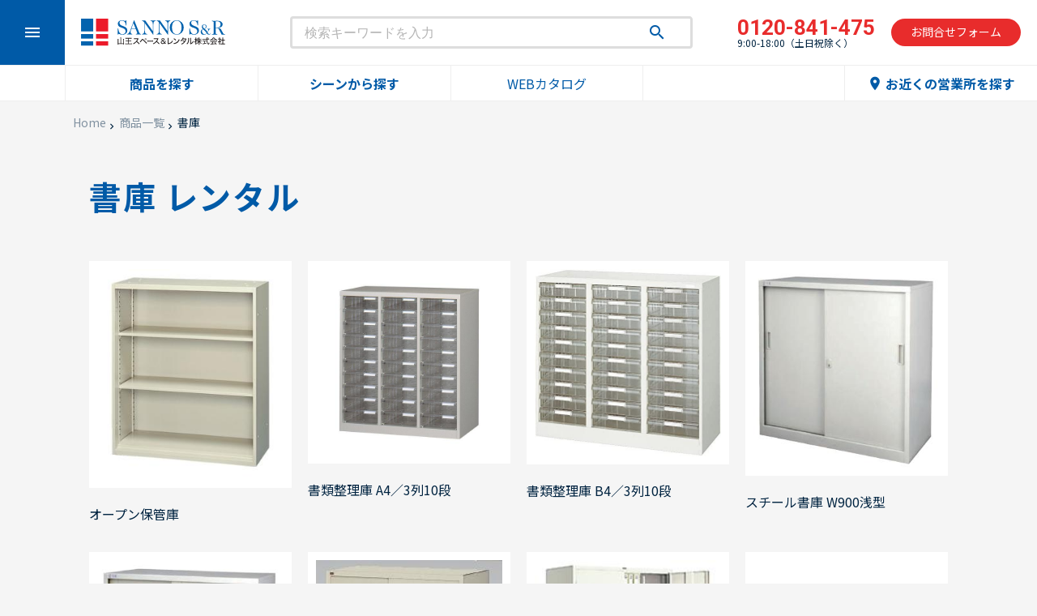

--- FILE ---
content_type: text/html; charset=UTF-8
request_url: https://www.ssr-rental.com/item/subcategory7.html
body_size: 4156
content:
<!DOCTYPE html>
<html lang="ja">
<head>
<meta http-equiv="Content-Type" content="text/html; charset=UTF-8">
<title>書庫｜オフィス家具｜山王スペース＆レンタル</title>
<meta name="keywords" content="書庫,イベント用品レンタル,オフィス用品レンタル,レンタル,山王スペース＆レンタル,全国対応,東京,大阪,テント,椅子,テーブル,パネル">
<meta name="description" content="書庫レンタルなら山王スペース＆レンタル。">
<meta name="viewport" content="width=device-width,initial-scale=1">
<meta name="format-detection" content="telephone=no">
<meta property="og:title" content="書庫｜オフィス家具｜山王スペース＆レンタル">
<meta property="og:url" content="https://www.ssr-rental.com/item/subcategory7.html">
<meta property="og:description" content="書庫レンタルなら山王スペース＆レンタル。">
<meta property="og:type" content="website">
<meta property="og:image" content="">
<meta property="og:site_name" content="山王スペース＆レンタル">
<link rel="apple-touch-icon" href="">
<link rel="preconnect" href="https://fonts.gstatic.com">
<link rel="stylesheet" href="https://fonts.googleapis.com/css2?family=Noto+Sans+JP:wght@400;700&family=Roboto:wght@400;700&display=swap"> 
<link rel="stylesheet" href="../common/css/solid.min.css">
<link rel="stylesheet" href="https://fonts.googleapis.com/icon?family=Material+Icons">
<link rel='stylesheet' href='../common/js/slick/slick.css' type='text/css' media='all'>
<link rel="stylesheet" href="../common/css/common.css">
<!-- for pages -->
<link rel="stylesheet" href="../css/item.css">
<!--WEBカタログAndroid対応用スクリプト-->
<script><!--
function open_book(url, name, option)
{
  if (navigator.userAgent.indexOf("Android") != -1)
    option = '';
  window.open(url, name, option);
}
--></script>
<!--/WEBカタログAndroid対応用スクリプト-->
<!-- Add Start 2023/03/08 -->
<!-- Google tag (gtag.js) -->
<script async
src="https://www.googletagmanager.com/gtag/js?id=AW-862799825"></script>
<script>
   window.dataLayer = window.dataLayer || [];
   function gtag(){dataLayer.push(arguments);}
   gtag('js', new Date());

   gtag('config', 'AW-862799825');
</script>
<script async
src="https://s.yimg.jp/images/listing/tool/cv/ytag.js"></script>
<script>
window.yjDataLayer = window.yjDataLayer || []; function ytag() { yjDataLayer.push(arguments); } ytag({"type":"ycl_cookie"}); </script>
<!-- Add End 2023/03/08 -->
</head>
<body id="pagetop">
<header>
</header>

<div class="breadcrumb">
<ol>
<li><a href="/">Home</a></li>
<li><a href="/item/">商品一覧</a></li>
<li>書庫</li>
</ol>
</div>

<main class="pcMb60 spMb75">

<section class="heading_b">
<h1>書庫 レンタル</h1>
</section>

<section>
<div class="item_list column column_4">
<a href="detail10.html">
<figure>
<img src="https://www.ssr-rental.com/product_img/19080001_1.jpg" width="220" height="250"  alt="オープン保管庫">
<figcaption>オープン保管庫</figcaption>
</figure>
</a>
<a href="detail832.html">
<figure>
<img src="https://www.ssr-rental.com/product_img/90000321_1.jpg" width="250" height="250"  alt="書類整理庫 A4／3列10段">
<figcaption>書類整理庫 A4／3列10段</figcaption>
</figure>
</a>
<a href="detail12.html">
<figure>
<img src="https://www.ssr-rental.com/product_img/19100001_1.jpg" width="248" height="250"  alt="書類整理庫 B4／3列10段">
<figcaption>書類整理庫 B4／3列10段</figcaption>
</figure>
</a>
<a href="detail495.html">
<figure>
<img src="https://www.ssr-rental.com/product_img/19060002_1.jpg" width="234" height="250"  alt="スチール書庫 W900浅型">
<figcaption>スチール書庫 W900浅型</figcaption>
</figure>
</a>
<a href="detail8.html">
<figure>
<img src="https://www.ssr-rental.com/product_img/19060001_1.jpg" width="237" height="250"  alt="ガラス書庫 W900">
<figcaption>ガラス書庫 W900</figcaption>
</figure>
</a>
<a href="detail1744.html">
<figure>
<img src="https://www.ssr-rental.com/product_img/90001061_1.jpg" width="228" height="225"  alt="スチール書庫　W900　深型">
<figcaption>スチール書庫　W900　深型</figcaption>
</figure>
</a>
<a href="detail11.html">
<figure>
<img src="https://www.ssr-rental.com/product_img/19090001_1.jpg" width="186" height="250"  alt="両開書庫 深型">
<figcaption>両開書庫 深型</figcaption>
</figure>
</a>
<a href="detail833.html">
<figure>
<img src="https://www.ssr-rental.com/product_img/90000322_1.jpg" width="166" height="250"  alt="書類整理庫 A4／1列20段">
<figcaption>書類整理庫 A4／1列20段</figcaption>
</figure>
</a>
<a href="detail1743.html">
<figure>
<img src="https://www.ssr-rental.com/product_img/90001060_1.jpg" width="124" height="250"  alt="オープン書庫　W900">
<figcaption>オープン書庫　W900</figcaption>
</figure>
</a>
<a href="detail9.html">
<figure>
<img src="https://www.ssr-rental.com/product_img/19070001_1.jpg" width="215" height="250"  alt="ラテラルキャビネット3段">
<figcaption>ラテラルキャビネット3段</figcaption>
</figure>
</a>
<a href="detail1952.html">
<figure>
<img src="https://www.ssr-rental.com/product_img/90001269_1.jpg" width="170" height="250"  alt="ロッカー１２人用Ｄ式深型白">
<figcaption>ロッカー１２人用Ｄ式深型白</figcaption>
</figure>
</a>
<a href="detail1742.html">
<figure>
<img src="https://www.ssr-rental.com/product_img/90001059_1.jpg" width="179" height="250"  alt="スチール棚　12045180">
<figcaption>スチール棚　12045180</figcaption>
</figure>
</a>
<a href="detail1741.html">
<figure>
<img src="https://www.ssr-rental.com/product_img/90001058_1.jpg" width="206" height="250"  alt="スチール棚　15045180">
<figcaption>スチール棚　15045180</figcaption>
</figure>
</a>
<a href="detail1881.html">
<figure>
<img src="https://www.ssr-rental.com/product_img/90001198_1.jpg" width="126" height="250"  alt="スチール棚 900×450×1800">
<figcaption>スチール棚 900×450×1800</figcaption>
</figure>
</a>
<a href="detail1740.html">
<figure>
<img src="https://www.ssr-rental.com/product_img/90001057_1.jpg" width="" height=""  alt="折畳スチール棚　9045180">
<figcaption>折畳スチール棚　9045180</figcaption>
</figure>
</a>
</div>
<div class="annotation">
<p>※商品の仕様は予告無く変更となる場合がございます。予めご了承ください。</p>
<p>※商品写真はイメージです。実際の商品は写真と異なる場合がございます。</p>
<p>※掲載商品は地域により取り扱っていない場合や、機種が異なる場合がありますので、ご了承ください。</p>
</div>
</section>

<section class="pr_box">
<div class="pr_box_inner">
<p class="catch">イベント用品・オフィス用品のレンタルなら、 <br>総合レンタルの山王スペース＆レンタルにお任せください！</p>
<p>業界最大級の品揃えと全国ネットワークで東京・大阪をはじめ全県対応いたします。 自社商品が豊富なので短納期にも対応！経験豊富なスタッフがどんなご相談にもお応えします。 ホームページ掲載商品は一例になります。ご要望の商品がございましたら、お気軽にお問合せください。</p>
<div class="column">
<dl>
<dt>全国即日対応！</dt>
<dd>日本全国6営業所で全県対応！即日対応いたします。</dd>
</dl>
<dl>
<dt>業界最大級の品揃え</dt>
<dd>大規模イベントでも対応できる在庫数と品揃え。<br>自社商品なのでスピード対応！</dd>
</dl>
<dl>
<dt>施工から撤去まで<br>すべてお任せ！</dt>
<dd>総合レンタル業なので、商品レンタルだけでなく施工・撤去も全てお任せいただけます。</dd>
</dl>
<dl>
<dt>レンタルを知り尽くした<br>経験と実績</dt>
<dd>お客さまのニーズに合ったレンタルプランをトータルでご提案します。</dd>
</dl>
</div>
</section>

<section>
<p class="text_20p pcMb25 spMb20">その他のオフィス家具の商品</p>
<div class="item_list column column_4">
<a href="subcategory1.html">
<figure>
<img src="https://www.ssr-rental.com/subcategory_img/1.jpg" width="160" height="119"  alt="事務机">
<figcaption>事務机</figcaption>
</figure>
</a>
<a href="subcategory2.html">
<figure>
<img src="https://www.ssr-rental.com/subcategory_img/2.jpg" width="160" height="110"  alt="商談机">
<figcaption>商談机</figcaption>
</figure>
</a>
<a href="subcategory3.html">
<figure>
<img src="https://www.ssr-rental.com/subcategory_img/3.jpg" width="160" height="181"  alt="会議机">
<figcaption>会議机</figcaption>
</figure>
</a>
<a href="subcategory4.html">
<figure>
<img src="https://www.ssr-rental.com/subcategory_img/4.jpg" width="160" height="105"  alt="事務椅子">
<figcaption>事務椅子</figcaption>
</figure>
</a>
<a href="subcategory5.html">
<figure>
<img src="https://www.ssr-rental.com/subcategory_img/5.jpg" width="160" height="161"  alt="商談椅子">
<figcaption>商談椅子</figcaption>
</figure>
</a>
<a href="subcategory6.html">
<figure>
<img src="https://www.ssr-rental.com/subcategory_img/6.jpg" width="160" height="69"  alt="会議椅子">
<figcaption>会議椅子</figcaption>
</figure>
</a>
<a href="subcategory123.html">
<figure>
<img src="https://www.ssr-rental.com/subcategory_img/123.jpg" width="250" height="140"  alt="SIKILパネル">
<figcaption>SIKILパネル</figcaption>
</figure>
</a>
<a href="subcategory11.html">
<figure>
<img src="https://www.ssr-rental.com/subcategory_img/11.jpg" width="160" height="188"  alt="収納庫">
<figcaption>収納庫</figcaption>
</figure>
</a>
<a href="subcategory14.html">
<figure>
<img src="https://www.ssr-rental.com/subcategory_img/14.jpg" width="160" height="119"  alt="カウンター">
<figcaption>カウンター</figcaption>
</figure>
</a>
<a href="subcategory8.html">
<figure>
<img src="https://www.ssr-rental.com/subcategory_img/8.jpg" width="160" height="110"  alt="応接">
<figcaption>応接</figcaption>
</figure>
</a>
<a href="subcategory13.html">
<figure>
<img src="https://www.ssr-rental.com/subcategory_img/13.jpg" width="160" height="222"  alt="傘立て">
<figcaption>傘立て</figcaption>
</figure>
</a>
<a href="subcategory9.html">
<figure>
<img src="https://www.ssr-rental.com/subcategory_img/9.jpg" width="160" height="126"  alt="金庫">
<figcaption>金庫</figcaption>
</figure>
</a>
</div>
</section>

</main>

<div class="pagetop">
<p><a href="#pagetop"><span class="material-icons">expand_less</span></a></p>
</div>

<footer>
</footer>

<script src="../common/js/jquery-3.1.1.min.js"></script>
<script src="../common/js/common.js"></script>
<script src='../common/js/slick/slick.js' id='script-slick-js'></script>
<script src="../common/js/script.js"></script>

<script type="text/javascript">
var gaJsHost = (("https:" == document.location.protocol) ? "https://ssl." : "http://www.");
document.write(unescape("%3Cscript src='" + gaJsHost + "google-analytics.com/ga.js' type='text/javascript'%3E%3C/script%3E"));
</script>
<script type="text/javascript">
var pageTracker = _gat._getTracker("UA-3045328-1");
pageTracker._initData();
pageTracker._trackPageview();
</script>
<!-- Global site tag (gtag.js) - Google Analytics  2022.06.30設置 -->
<script async src="https://www.googletagmanager.com/gtag/js?id=G-0GNYGMT1YY"></script>
<script>
  window.dataLayer = window.dataLayer || [];
  function gtag(){dataLayer.push(arguments);}
  gtag('js', new Date());

  gtag('config', 'G-0GNYGMT1YY');
</script>
<!--リマーケタグ-->
<!-- Google Code for &#12522;&#12510;&#12540;&#12465;&#12486;&#12451;&#12531;&#12464; &#12479;&#12464; -->
<!-- Remarketing tags may not be associated with personally identifiable information or placed on pages related to sensitive categories. For instructions on adding this tag and more information on the above requirements, read the setup guide: google.com/ads/remarketingsetup -->
<script type="text/javascript">
/* <![CDATA[ */
var google_conversion_id = 956094177;
var google_conversion_label = "ON9lCN_f_QQQ4a3zxwM";
var google_custom_params = window.google_tag_params;
var google_remarketing_only = true;
/* ]]> */
</script>
<script type="text/javascript" src="//www.googleadservices.com/pagead/conversion.js">
</script>
<noscript>
<div style="display:inline;">
<img height="1" width="1" style="border-style:none;" alt="" src="//googleads.g.doubleclick.net/pagead/viewthroughconversion/956094177/?value=0&amp;label=ON9lCN_f_QQQ4a3zxwM&amp;guid=ON&amp;script=0"/>
</div>
</noscript>
<!--/リマーケタグ-->
</body>
</html>


--- FILE ---
content_type: text/html; charset=UTF-8
request_url: https://www.ssr-rental.com/common/header.php
body_size: 2979
content:
<div class="header_1">
<div class="header_logo"><a href="/"><img src="/common/img/logo_color.svg" alt=""></a></div>
<div class="search_box">
<form action="/search/" method="post" id="SFM" name="SFM">
<input type="hidden" id="PAGE" name="PAGE" value="_SEARCH">
<input type="search" name="freeword" id="freeword" placeholder="検索キーワードを入力" value="">
<button type="submit" class="icon_search"><span class="material-icons">search</span></button>
</form>
<div class="search_box_sp_close"><button><span class="material-icons">close</span></button></div>
</div>
<div class="search_box_sp"><button><span class="material-icons">search</span></button></div>
<div class="header_tel_pc">0120-841-475<span>9:00-18:00（土日祝除く）</span></div>
<div class="header_tel_sp"><a href="tel:0120-841-475"><span class="material-icons">phone_in_talk</span></a></div>
<div class="btn_header_pc"><a href="/contact/">お問合せフォーム</a></div>
<div class="btn_header_sp"><a href="/contact/"><span class="material-icons">mail</span></a></div>
</div>

<div class="nav_toggle"><span class="material-icons">menu</span></div>

<nav class="nav_1">
<div class="nav_toggle_close"><span class="material-icons">close</span></div>
<ul>
<li><a class="link_search_item">商品を探す</a></li>
<li><a class="link_search_scene">シーンから探す</a></li>
<li><a class="link_search_office">全国の営業所</a></li>
<!--<li class="narrow"><a href="/recommend_item/">おすすめ商品</a></li>-->
</ul>
<div class="nav_aboutus">
<a href="/item/">商品一覧</a>
<a href="/online/top.html" target="_blank">WEBカタログ</a>
<a href="/movie/">商品使い方動画</a>
<a href="/results/"><img src="/common/img/nav_results.svg" alt="">実績紹介</a>
<a href="/merit/"><img src="/common/img/nav_merit.svg" alt="">6つのメリット</a>
<a href="/flow/"><img src="/common/img/nav_flow.svg" alt="">ご利用の流れ</a>
<a href="/faq/"><img src="/common/img/nav_faq.svg" alt="">よくある質問</a>
</div>
</nav>

<nav class="nav_2 nav_search_item">
<div class="nav_toggle_close"><span class="material-icons">close</span></div>
<ul>
<li><a class="back_search_item">商品を探す</a></li>
<li class="narrow"><a class="item_search"><img src="/common/img/icon_event_supplies.svg" alt="">イベント関連用品</a>
<nav class="nav_3">
<div class="nav_toggle_close"><span class="material-icons">close</span></div>
<p><img src="/common/img/icon_event_supplies.svg" alt="">イベント関連用品</p>
<ul>
<li><a href="/item/subcategory67.html">アルミトラス</a></li>
<li><a href="/item/subcategory68.html">マキシマライト</a></li>
<li><a href="/item/subcategory69.html">オクタノルム</a></li>
<li><a href="/item/subcategory70.html">簡易パネル</a></li>
<li><a href="/item/subcategory71.html">テーブル</a></li>
<li><a href="/item/subcategory72.html">チェア</a></li>
<li><a href="/item/subcategory73.html">テーブル&チェア</a></li>
<li><a href="/item/subcategory74.html">パーテーションポール</a></li>
<li><a href="/item/subcategory75.html">メガホン</a></li>
<li><a href="/item/subcategory76.html">照明</a></li>
<li><a href="/item/subcategory77.html">体力測定用品</a></li>
<li><a href="/item/subcategory78.html">テント</a></li>
<li><a href="/item/subcategory79.html">暖房機器</a></li>
<li><a href="/item/subcategory80.html">無線機</a></li>
<li><a href="/item/subcategory81.html">くず入れ</a></li>
<li><a href="/item/subcategory82.html">屋外ガーデン用品</a></li>
<li><a href="/item/subcategory83.html">模擬店用品</a></li>
<li><a href="/item/subcategory84.html">もちつき</a></li>
<li><a href="/item/subcategory85.html">鍋・コンロ・炊飯器</a></li>
<li><a href="/item/subcategory86.html">祭り用品</a></li>
<li><a href="/item/subcategory87.html">投光機</a></li>
<li><a href="/item/subcategory88.html">発電機</a></li>
<li><a href="/item/subcategory89.html">その他イベント関連用品</a></li>
</ul>
</nav>
</li>
<li class="narrow"><a class="item_search"><img src="/common/img/icon_household_appliance.svg" alt="">生活家電・家具</a>
<nav class="nav_3">
<div class="nav_toggle_close"><span class="material-icons">close</span></div>
<p><img src="/common/img/icon_household_appliance.svg" alt="">生活家電・家具</p>
<ul>
<li><a href="/item/subcategory30.html">液晶テレビ</a></li>
<li><a href="/item/subcategory28.html">冷蔵庫・冷凍庫</a></li>
<li><a href="/item/subcategory31.html">ダイニング</a></li>
<li><a href="/item/subcategory29.html">洗濯機・乾燥機</a></li>
<li><a href="/item/subcategory32.html">加湿器・空気清浄機・除湿機</a></li>
<li><a href="/item/subcategory109.html">掃除機</a></li>
<li><a href="/item/subcategory34.html">リビング</a></li>
<li><a href="/item/subcategory39.html">照明器具</a></li>
<li><a href="/item/subcategory35.html">自転車</a></li>
<li><a href="/item/subcategory36.html">ダイニングセット</a></li>
<li><a href="/item/subcategory41.html">寝具</a></li>
<li><a href="/item/subcategory108.html">扇風機・送風機</a></li>
<li><a href="/item/subcategory112.html">暖房機器</a></li>
<li><a href="/item/subcategory111.html">ヒーター・ストーブ</a></li>
<li><a href="/item/subcategory43.html">コタツ</a></li>
</ul>
</nav>
</li>
<li class="narrow"><a class="item_search"><img src="/common/img/icon_office_furniture.svg" alt="">オフィス家具</a>
<nav class="nav_3">
<div class="nav_toggle_close"><span class="material-icons">close</span></div>
<p><img src="/common/img/icon_office_furniture.svg" alt="">オフィス家具</p>
<ul>
<li><a href="/item/subcategory1.html">事務机</a></li>
<li><a href="/item/subcategory2.html">商談机</a></li>
<li><a href="/item/subcategory3.html">会議机</a></li>
<li><a href="/item/subcategory4.html">事務椅子</a></li>
<li><a href="/item/subcategory5.html">商談椅子</a></li>
<li><a href="/item/subcategory6.html">会議椅子</a></li>
<li><a href="/item/subcategory123.html">SIKILパネル</a></li>
<li><a href="/item/subcategory7.html">書庫</a></li>
<li><a href="/item/subcategory11.html">収納庫</a></li>
<li><a href="/item/subcategory14.html">カウンター</a></li>
<li><a href="/item/subcategory8.html">応接</a></li>
<li><a href="/item/subcategory13.html">傘立て</a></li>
<li><a href="/item/subcategory9.html">金庫</a></li>
</ul>
</nav>
</li>
<li class="narrow"><a class="item_search"><img src="/common/img/icon_office_equipment.svg" alt="">オフィス機器</a>
<nav class="nav_3">
<div class="nav_toggle_close"><span class="material-icons">close</span></div>
<p><img src="/common/img/icon_office_equipment.svg" alt="">オフィス機器</p>
<ul>
<li><a href="/item/subcategory15.html">コピー機</a></li>
<li><a href="/item/subcategory16.html">パソコン</a></li>
<li><a href="/item/subcategory18.html">シュレッダー</a></li>
<li><a href="/item/subcategory19.html">ホワイトボード</a></li>
<li><a href="/item/subcategory20.html">ミーティングボード</a></li>
<li><a href="/item/subcategory21.html">分煙カウンター</a></li>
<li><a href="/item/subcategory23.html">電話機</a></li>
<li><a href="/item/subcategory24.html">空気清浄機</a></li>
<li><a href="/item/subcategory25.html">加湿器</a></li>
<li><a href="/item/subcategory26.html">掃除機</a></li>
<li><a href="/item/subcategory107.html">扇風機・送風機</a></li>
</ul>
</nav>
</li>

<li class="narrow"><a class="item_search"><img src="/common/img/icon_audiovisual_equipment.svg" alt="">映像・音響機器</a>
<nav class="nav_3">
<div class="nav_toggle_close"><span class="material-icons">close</span></div>
<p><img src="/common/img/icon_audiovisual_equipment.svg" alt="">映像・音響機器</p>
<ul>
<li><a href="/item/subcategory44.html">プロジェクタ</a></li>
<li><a href="/item/subcategory45.html">書画カメラ</a></li>
<li><a href="/item/subcategory46.html">スクリーン</a></li>
<li><a href="/item/subcategory47.html">液晶テレビ</a></li>
<li><a href="/item/subcategory49.html">テレビ台</a></li>
<li><a href="/item/subcategory51.html">ブルーレイ／DVDデッキ</a></li>
<li><a href="/item/subcategory52.html">デジタルビデオカメラ</a></li>
<li><a href="/item/subcategory53.html">デジタルスキャンコンバーター</a></li>
<li><a href="/item/subcategory54.html">分配器</a></li>
<li><a href="/item/subcategory56.html">マイク</a></li>
<li><a href="/item/subcategory57.html">マイクスタンド</a></li>
<li><a href="/item/subcategory58.html">プレーヤー</a></li>
<li><a href="/item/subcategory59.html">スピーカー</a></li>
<li><a href="/item/subcategory60.html">ミキサー</a></li>
<li><a href="/item/subcategory61.html">ワイヤレスチューナー</a></li>
<li><a href="/item/subcategory62.html">ワイヤレスアンプ</a></li>
<li><a href="/item/subcategory63.html">ワイヤレスガイド</a></li>
<li><a href="/item/subcategory64.html">トランシーバー</a></li>
<li><a href="/item/subcategory65.html">車載PA</a></li>
<li><a href="/item/subcategory66.html">音響その他</a></li>
</ul>
</nav>
</li>
</ul>
</nav>

<nav class="nav_2 nav_search_scene">
<div class="nav_toggle_close"><span class="material-icons">close</span></div>
<ul>
<li><a class="back_search_scene">シーンから探す</a></li>
<li class="narrow"><a href="/example/event/exhibition.html">展示会</a></li>
<li class="narrow"><a href="/example/event/presentation.html">販促イベント</a></li>
<li class="narrow"><a href="/example/event/corporate_presentation.html">企業説明会</a></li>
<li class="narrow"><a href="/example/event/festival.html">お祭り・学園祭</a></li>
<li class="narrow"><a href="/example/event/ceremony.html">セレモニー・式典</a></li>
<li class="narrow"><a href="/example/event/test_center.html">面接試験会場</a></li>
<li class="narrow"><a href="/example/event/athletic.html">運動会・スポーツイベント</a></li>
<li class="narrow"><a href="/example/event/general_meeting.html">株主総会</a></li>
<li class="narrow"><a href="/example/event/temporary_office.html">オフィス・事務所</a></li>
<li class="narrow"><a href="/example/event/property_sales.html">不動産販売センター</a></li>
<li class="narrow"><a href="/example/event/corporate_training.html">企業研修</a></li>
<li class="narrow"><a href="/example/event/call_center.html">コールセンター</a></li>
<li class="narrow"><a href="/example/event/final_return.html">確定申告会場</a></li>
<li class="narrow"><a href="/example/event/election.html">選挙事務所</a></li>
</ul>
</nav>

<nav class="nav_2 nav_search_office">
<div class="nav_toggle_close"><span class="material-icons">close</span></div>
<ul>
<li><a class="back_search_office">全国の営業所</a></li>
<li class="narrow"><a href="/office/sapporo.html">札幌営業所</a></li>
<li class="narrow"><a href="/office/sendai.html">仙台営業所</a></li>
<li class="narrow"><a href="/office/tokyo.html">東京営業所</a></li>
<li class="narrow"><a href="/office/nagoya.html">名古屋営業所</a></li>
<li class="narrow"><a href="/office/osaka.html">大阪営業所</a></li>
<li class="narrow"><a href="/office/fukuoka.html">福岡営業所</a></li>
<li class="narrow"><a href="/office/tokyo_center.html">東京商品センター</a></li>
<li class="narrow"><a href="/office/osaka_center.html">大阪商品センター</a></li>
<li class="narrow"><a href="/office/nagoya_center.html">名古屋商品センター</a></li>

	</ul>
</nav>


<div class="overlay"></div>

<div class="header_2">
<div><a class="link_search_item">商品を探す</a></div>
<div><a class="link_search_scene">シーンから探す</a></div>
<div><a href="/online/top.html" target="_blank">WEBカタログ</a></div>
<div><a href="/office/"><span class="material-icons">location_on</span>お近くの営業所を探す</a></div>
</div>


--- FILE ---
content_type: text/html; charset=UTF-8
request_url: https://www.ssr-rental.com/common/footer.html
body_size: 344
content:
<ul>
<li><a href="https://www.sanno-sr.co.jp/privacy/" target="_blank">プライバシーポリシー</a></li>
<li><a href="/sitemap/">サイトマップ</a></li>
<li><a href="/contract/">レンタル規約</a></li>
</ul>
<div class="btn_footer"><a href="https://www.sanno-sr.co.jp/" target="_blank">コーポレートサイト</a></div>
<div class="logo"><img src="/common/img/logo_wh.svg" alt=""></div>
<small>Copyright © 2022, sanno-space&rental CO., LTD. All Rights Reserved.</small>

--- FILE ---
content_type: text/css
request_url: https://www.ssr-rental.com/common/css/common.css
body_size: 7569
content:
@charset "UTF-8";

/* -----------------------------
	reset
------------------------------ */
html, body, div, span, applet, object, iframe, h1, h2, h3, h4, h5, h6, p, blockquote, pre, a, abbr, acronym, address, big, cite, code, del, dfn, em, font, img, ins, kbd, q, s, samp, small, strike, strong, sub, sup, tt, var, b, u, i, center, dl, dt, dd, ol, ul, li, fieldset, form, label, legend, table, caption, tbody, tfoot, thead, tr, th, td {margin: 0; padding: 0; background: transparent; border: 0; outline: 0; font-size: 1em;}body, table, input, textarea, select, option {font-size: 1em;}article, aside, canvas, details, figcaption, footer, header, hgroup, menu, nav, section, summary {display: block;}ol, ul {list-style: none;}blockquote, q {quotes: none;}:focus {outline: 0;}table{border-collapse:collapse;border-spacing:0}ins {text-decoration: none;}del {text-decoration: line-through;}img{vertical-align: top;max-width:100%;height:auto;}address,caption,cite,code,dfn,em,strong,th,var{font-style:normal;font-weight:normal}strong, b{font-weight: 700;}main{display:block;}figure{display:block;margin:0}button{background-color: transparent;border: none;cursor: pointer;outline: none;padding: 0;appearance: none;}

/* ------------------------------
	common
------------------------------ */
html {
	/*font-size: 62.5%;*/
	height: 100%;
}
body {
	position: relative;
	-webkit-text-size-adjust: 100%;
	height: 100%;
	line-height: 1.5;
	color: #012441;
	background: #f5f5f5;
}

/* -----------------------------
	wrap
------------------------------ */
.wrap {
	max-width: 1280px;
	margin: auto;
}
main {
	max-width: 1060px;
	margin: auto;
}
@media screen and (max-width: 1024px) {
	.wrap {
		max-width: 100%;
		margin: auto;
	}
	main {
		max-width: 100%;
		margin: auto 20px;
	}
}

/* -----------------------------
	PC/SP
------------------------------ */
.pc_only {display:block;}
.sp_only {display:none;}

@media(max-width:767px) {
  .pc_only {display:none;}
  .sp_only {display:block;}
}

/* -----------------------------
	container
------------------------------ */
.container {
	max-width: 1060px;
	margin: auto;
}
@media screen and (max-width: 1024px) {
	.container {
		max-width: 100%;
		margin: auto 20px;
	}
}

/* ------------------------------
	a
------------------------------ */
a {
	color: #012441;
	text-decoration: none;
}
a:hover {
	text-decoration: none;
}

/* ------------------------------
	fonts
------------------------------ */
body {
	font-family: 'Noto Sans JP', sans-serif;
	font-size: 1rem;
	font-weight: 400;
}
.roboto {
	font-family: 'Roboto', sans-serif;
}
.font-size-dummy {
	font-size: .75rem;   /* 12px */
	font-size: .8125rem; /* 13px */
	font-size: .875rem;  /* 14px */
	font-size: 1rem;     /* 16px */
	font-size: 1.25rem;  /* 20px */
	font-size: 1.5rem;  /* 24px */
	font-size: 1.625rem;  /* 26px */
	font-size: 1.75rem;  /* 28px */
}

/* ------------------------------
	text
------------------------------ */
.text_20p {
	font-size: 1.25rem;  /* 20px */
	font-weight: 700;
}
.text_24p {
	font-size: 1.5rem;  /* 24px */
	font-weight: 700;
}
.text_bl {
	color: #005AA7;
}
.text_lbl {
 color: #49A3F2;
}
.text_center {
	text-align: center;
}

/* annotation */
.annotation p {
	line-height: 1.857;
	color: #8091A0;
	font-size: .875rem;
}

/* figcaption */
figcaption {
	margin-top: 20px;
}
figcaption + p {
	margin-top: 10px;
}
@media screen and (max-width: 767px) {
	figcaption {
		margin-top: 13px;
	}
}

/* -----------------------------
	header
------------------------------ */
/* header_1 */
.header_1 {
	display: flex;
	justify-content: space-between;
	align-items: center;
	position: fixed;
	top: 0;
	z-index: +2;
	width: 100%;
	height: 80px;
	background: #fff;
}
.header_1 .header_logo {
	flex-shrink: 0;
	margin-left: 100px;
}
.header_1 .search_box {
	width: 100%;
	margin: 0 55px 0 80px;
}
.header_1 .search_box form {
	display: block;
	position: relative;
  width: 100%;
  height: 40px;
}
.header_1 .search_box form input {
	display: block;
	width: 100%;
	height: 100%;
  padding: 8px 15px 7px;
  border: solid 3px #ddd;
  border-radius: 4px;
  background-color: #fff;
}
.header_1 .search_box form input::placeholder {
	color: #b5b5b5;
}
.header_1 .search_box form .icon_search {
  position: absolute;
  right: 32px;
  top: 8px;
  font-size: 24px;
	color: #005aa7;
}
.header_1 .search_box_sp {
	display: none;
}
.header_1 .search_box_sp_close {
	display: none;
}
.header_1 .header_tel_pc {
	color: #e82c2c;
	line-height: 1;
	font-family: 'Roboto', sans-serif;
  font-size: 1.625rem;
  font-weight: 700;
	white-space: nowrap;
}
.header_1 .header_tel_pc span {
	color: #012441;
	display: block;
	font-family: 'Noto Sans JP', sans-serif;
  font-size: .75rem;
  font-weight: normal;
}
.header_1 .header_tel_sp {
	display: none;
}
.header_1 .btn_header_pc {
	flex-shrink: 0;
	margin: 0 20px;
	text-align: center;
}
.header_1 .btn_header_pc a {
	display: inline-block;
  width: 160px;
	line-height: 1;
	padding: 9px 0 11px;
	text-align: center;
	vertical-align: bottom;
	font-size: .875rem;
	color: #fff;
	background: #e82c2c;
	border-radius: 20px;
	transition: 0.3s ease-out;
}
.header_1 .btn_header_pc a:hover {
	opacity: 0.7;
	text-decoration: none;
}
.header_1 .btn_header_sp {
	display: none;
}
@media screen and (min-width:768px) and (max-width:1024px) {
	.header_1 .search_box {
		margin: 0 20px;
	}
}
@media screen and (max-width: 767px) {
	/* header_1 */
	.header_1 {
		height: 60px;
		border-bottom: #eee solid 1px;
	}
	.header_1 .header_logo {
		width: 135px;
		margin-left: 20px;
	}
	.header_1 .search_box {
		display: none;
	}
	.header_1 .search_box.open {
		box-sizing: border-box;
		display: flex;
		align-items: center;
		position: fixed;
		top: 61px;
		left: 0;
		height: 60px;
		margin: 0;
		padding: 10px 18px 10px 10px;
		background: #fff;
		border-bottom: #eee solid 1px;
	}
	.header_1 .search_box form {
		height: 100%;
	}
	.header_1 .search_box_sp_close {
		display: block;
		margin-top: 5px;
		margin-left: 17px;
	}
	.header_1 .search_box_sp_close span {
		color: #005AA7;
	}
	.header_1 .search_box_sp {
		display: block;
	}
	.header_1 .search_box_sp span {
		color: #005AA7;
	}
	.header_1 .search_box form .icon_search {
		right: 15px;
	}	
	.header_1 .header_tel_pc {
		display: none;
	}
	.header_1 .header_tel_sp {
		display: block;
	}
	.header_1 .header_tel_sp span {
		color: #e82c2c;
	}
	.header_1 .btn_header_pc {
		display: none;
	}
	.header_1 .btn_header_sp {
		display: block;
		margin-right: 80px;
	}
	.header_1 .btn_header_sp span {
		color: #e82c2c;
	}
}

/* header_2 */
.header_2 {
	display: flex;
	height: 43px;
	margin-top: 80px;
	padding-left: 80px;
	background: #fff;
	border-top : #eee solid 1px;
	border-bottom : #eee solid 1px;
}
.header_2 div {
	box-sizing: border-box;
	flex:1;
	max-width: 238px;
	border-left: #eee solid 1px;
}
.header_2 div a {
	display: block;
	display: flex;
	justify-content: center;
	align-items: center;
	width: 100%;
	height: 100%;
	font-weight: 700;
	color: #005aa7;
	cursor: pointer;
}
.header_2 div:nth-of-type(3) {
	border-right: #eee solid 1px;
}
.header_2 div:nth-of-type(3) a {
	font-weight: 400;
}
.header_2 div:nth-of-type(4) {
	margin-left: auto;
	white-space: nowrap;
}
.header_2 div:nth-of-type(4) span {
	padding-right: 3px;
	font-size: 1.25rem;
}
@media screen and (max-width: 767px) {
	.header_2 {
		display: none;
	}
}

/* -----------------------------
	navigation
------------------------------ */
body.is_fixed {
	position: fixed;
	width: 100%;
}
.nav_toggle {
	position: fixed;
	top: 0;
	left: 0;
	z-index: +3;
	width: 80px;
	height: 80px;
	background: #005aa7;
	display: flex;
	justify-content: center;
	align-items: center;
	cursor: pointer;
}
.nav_toggle span {
  font-size: 1.5rem;
  line-height: 1.5;
  color: #fff;
}
.nav_toggle_close {
	display: flex;
	align-items: center;
	height: 80px;
	padding-left: 30px;
	cursor: pointer;
}
.nav_toggle_close span {
  font-size: 1.5rem;
  color: #fff;
}
.nav_3 .nav_toggle_close {
	display: none;
}
@media screen and (max-width: 767px) {
	.nav_toggle {
		right: 0;
		left: auto;
		width: 60px;
		height: 60px;
	}
	.nav_toggle_close {
		height: 60px;
	}
	.nav_3 .nav_toggle_close {
		display: flex;
	}
	.nav_3 .nav_toggle_close span {
		color: #005AA7;
	}
}

nav {
	position: fixed;
	top: 0;
	left: 0;
	z-index: 100;
	width: 320px;
	height: 100%;
	background: #005aa7;
	transform: translateX(-320px);
	transition: all .5s;
}
nav.active {
	transform: translateX(0);
	overflow-y: auto;
}
nav.nav_2.nav_search_item.active {
	overflow-y: visible;
}
nav.nav_3 {
	display: none;
	background: #fff;
}
nav.nav_3.active {
	display: block;
	margin-left: 320px;
}

@media screen and (max-width: 767px) {
	nav {
		width: 100%;
		transform: translateX(-100%);
	}
	nav.nav_2.nav_search_item.active {
		overflow-y: auto;
	}
	nav.nav_3 {
		display: block;
		transform: translateX(-100%);
	}
	nav.nav_3.active {
		transform: translateX(0);
		margin-left: 0;
}
}

nav ul {
	border-top: 1px solid rgba(255, 255, 255, .15);
	background-clip: padding-box;
}
nav ul li {
	position: relative;
	border-bottom: 1px solid rgba(255, 255, 255, .15);
	background-clip: padding-box;
}
nav ul li a {
	display: block;
	padding: 30px 0 30px 30px;
	font-size: 1.25rem;
	font-weight: 700;
	color: #fff;
	transition: 0.3s ease-out;
}
nav ul li.narrow a {
	line-height: 1.75;
	padding: 15px 0 17px 30px;
	font-size: 1rem;
}
nav ul li a:hover {
	opacity: 0.7;
	text-decoration: none;
}
nav ul li a::after {
	position: absolute;
	top: 50%;
	right: 20px;
	margin-top: -12px;
	font-family: 'Material Icons';
	font-size: 1rem;
	font-weight: 400;
	content: "\e5cc";
	color: #fff;
}

nav .nav_aboutus {
	display: flex;
	flex-wrap: wrap;
	margin: 20px 15px;
}
nav .nav_aboutus a {
	box-sizing: border-box;
	display: block;
	width: calc(50% - 10px);
	margin: 5px;
	padding: 15px 0;
	text-align: center;
	font-weight: 700;
	color: #fff;
	border: 1px solid rgba(255, 255, 255, .15);
	background-clip: padding-box;
	transition: 0.3s ease-out;
}
nav .nav_aboutus a:nth-of-type(1),
nav .nav_aboutus a:nth-of-type(2) {
	width: calc(100% - 10px);
	margin: 0 auto 10px;
}
nav .nav_aboutus a:nth-of-type(3) {
	width: calc(100% - 10px);
	margin: 0 auto 5px;
}
nav.active .nav_aboutus a img {
	display: block;
	margin: 0 auto 10px;
}
nav .nav_aboutus a:hover {
	opacity: 0.7;
	text-decoration: none;
}

nav.nav_2 > ul > li:nth-of-type(1) > a {
	padding: 30px 0 30px 55px;
}
nav.nav_2 > ul > li:nth-of-type(1) > a::after {
	left: 30px;
	content: "\e5cb";
}
nav.nav_2 > ul > li > a > img {
	padding-right: 12px;
}
nav.nav_2 > ul > li.selected > a {
	background: rgba(0, 0, 0, 0.2);
}
nav.nav_2.nav_search_scene ul li.narrow a::after,
nav.nav_2.nav_search_office ul li.narrow a::after {
	position: static;
	margin-top: 0;
	content: none;
}

nav.nav_3 p {
	display: flex;
	align-items: center;
	height: 80px;
	padding-left: 30px;
	font-weight: bold;
	color: #005AA7;
	border-top: #eee solid 1px;
	border-bottom: #eee solid 1px;
	cursor: pointer;
}
nav.nav_3 p img {
	padding-right: 12px;
}
nav.nav_3 ul li {
	border-bottom: #eee solid 1px;
}
nav.nav_3 ul li a {
	padding: 10px 0 10px 30px !important;
	font-size: 1rem;
	font-weight: 400;
	color: #012441;
}
nav.nav_3 ul li a::after {
	color: #005AA7;
}
@media screen and (max-width: 767px) {
	nav.nav_3 p {
		position: relative;
		height: 60px;
		padding-left: 54px;
	}
	nav.nav_3.active {
		margin-left: 0;
	}
	nav.nav_3 p::after {
		position: absolute;
		top: 50%;
		left: 30px;
		margin-top: -12px;
		font-family: 'Material Icons';
		font-size: 1rem;
		font-weight: 400;
		content: "\e5cb";
		color: #005AA7;
	}
}

.overlay {
	display: none;
}
.overlay.active {
	display: block;
	position: fixed;
	top: 0;
	left: 0;
	z-index: +4;
	width: 100%;
	height: 100%;
	background: rgba(0, 0, 0, 0.3);
}

/* -----------------------------
	footer
------------------------------ */
footer {
	padding: 37px 0 60px;
	text-align: center;
	background: #012441;
}
footer ul {
	margin-bottom: 37px;
}
footer ul li {
	display: inline-block;
	margin: 0 15px;
}
footer ul li a {
	color: #fff;
}
footer ul li a:hover {
	text-decoration: underline;
}
footer .logo {
	margin: 95px 0 28px;
}
footer small {
	display: block;
	font-size: .875rem;
	color: #fff;
}
@media screen and (max-width: 767px) {
	footer {
		padding: 37px 40px 112px;
	}
	footer ul li {
		display: block;
		margin: 0 0 14px 0;
	}
	footer ul li a:hover {
		text-decoration: none;
	}
	footer .logo {
		margin: 94px 17px 32px;
	}
	footer small {
		display: block;
		font-size: .75rem;
	}
}

/* btn_footer */
.btn_footer {
	text-align: center;
}
.btn_footer a {
	position: relative;
	display: inline-block;
  width: 250px;
	line-height: 1;
	padding: 16px 0 17px;
	text-align: center;
	vertical-align: bottom;
	font-size: 1rem;
	font-weight: 700;
	color: #fff;
	background: #012441;
	border-radius: 28px;
	border: #fff solid 1px;
	transition: 0.3s ease-out;
}
.btn_footer a::after {
	position: absolute;
	top: 50%;
	left: calc(68px + 10em);
	margin-top: -5px;
	font-family: 'Material Icons';
	font-size: .875rem;
	content: "\e8d8";
	color: #fff;
}
.btn_footer a:hover {
	opacity: 0.7;
	text-decoration: none;
}

/* -----------------------------
	heading
------------------------------ */
/* h1.heading_a */
h1.heading_a {
	line-height: 1;
	margin-bottom: 30px;
	color: #005aa7;
}
h1.heading_a span {
	padding-right: 10px;
	vertical-align: middle;
  font-family: Roboto;
  font-size: 2.5rem;
  font-weight: 700;
	color: #012441;
}
@media screen and (max-width: 767px) {
	h1.heading_a {
		line-height: 1.5;
		margin-bottom: 37px;
	}
	h1.heading_a span {
		display: block;
		padding-right: 0;
	}
}

/* h2.heading_a */
h2.heading_a {
	line-height: 1;
	margin-bottom: 30px;
	color: #005aa7;
}
h2.heading_a span {
	padding-right: 10px;
	vertical-align: middle;
  font-family: Roboto;
  font-size: 2.5rem;
  font-weight: 700;
	color: #012441;
}
@media screen and (max-width: 767px) {
	h2.heading_a {
		line-height: 1.5;
		margin-bottom: 37px;
	}
	h2.heading_a span {
		display: block;
		padding-right: 0;
	}
}

/* heading_b h1 */
.heading_b h1 {
  line-height: 1.5;
  padding: 50px 0;
	color: #005aa7;
  font-size: 2.5rem;
  font-weight: 700;
  letter-spacing: .04em;
}
@media screen and (max-width: 767px) {
	.heading_b h1 {
		padding: 110px 0 54px;
		font-size: 2rem;
	}
}

/* heading_b h2 */
.heading_b h2 {
  line-height: 1.5;
  padding: 50px 0;
	color: #005aa7;
  font-size: 2.5rem;
  font-weight: 700;
  letter-spacing: .04em;
}
.heading_b p {
  line-height: 1.75;
}
.heading_b p + p {
  margin-top: 14px;
}
.heading_b p.bl {
	color: #49A3F2;
}
@media screen and (max-width: 767px) {
	.heading_b h2 {
		padding: 110px 0 54px;
		font-size: 2rem;
	}
}

/* h3.heading_a */
h3.heading_a {
	font-size: 2rem;
	font-weight: 700;
}
@media screen and (max-width: 767px) {
	h3.heading_a {
		font-size: 1.5rem;
	}
}

/* h3.heading_b */
h3.heading_b {
	margin-bottom: 26px;
	font-size: 1.25rem;
	font-weight: 700;
}


/* -----------------------------
	breadcrumb
------------------------------ */
.breadcrumb ol {
	display: flex;
	margin: 16px 0 0 90px;
}
.breadcrumb ol li {
  font-size: .875rem;
}
.breadcrumb ol li a {
  color: #8091a0;
}
.breadcrumb li + li {
  position: relative;
  padding-left: 1.125em;
}
.breadcrumb li + li::before {
  line-height: 1;
  position: absolute;
  top: calc(50% - 0.2em);
  left: 0;
	font-family: 'Material Icons';
	font-size: .875rem;
  content: "\e5cc";
}
@media screen and (max-width: 767px) {
	.breadcrumb {
		display: none;
	}
}

/* -----------------------------
	column
------------------------------ */
.column {
	display: flex;
	flex-wrap: wrap;
	margin: 0 -10px;
}
.column_scroll {
	display: flex;
	flex-wrap: nowrap;
	overflow-x: auto;
	margin: 0 -10px;
}
.column a {
	margin: 0 10px 20px;
	background: #fff;
}
.column_scroll a {
	margin: 0 10px 30px;
	background: #fff;
}
.column a,
.column_scroll a {
	transition: 0.3s ease-out;	
}
.column a:hover,
.column_scroll a:hover {
	opacity: 0.7;
}

/* 2 column */
.column_2 a {
	display: block;
	width: calc(50% - 20px);
	flex-shrink: 0;
}
/* 3 column */
.column_3 a {
	display: block;
	width: calc(33.3333% - 20px);
	flex-shrink: 0;
}
/* 4 column */
.column_4 a {
	display: block;
	width: calc(25% - 20px);
	flex-shrink: 0;
}
/* link_arrow */
.column.link_arrow a,
.column_scroll.link_arrow a {
	position: relative;
}
.column.link_arrow a::after ,
.column_scroll.link_arrow a::after {
	display: flex;
	justify-content: center;
	align-items: center;
	position: absolute;
	left: 30px;
	bottom: 30px;
	width: 30px;
  height: 30px;
	font-family: 'Material Icons';
	font-size: 1.25rem;
	content: "\e5cc";
	color: #fff;
  border-radius: 15px;
  background: #005aa7;
}

@media only screen and (max-width:767px) {
	.column {
		display: block;
		margin: 0;
	}
	.column_scroll {
		margin: 0 -20px 0 0;
	}
	.column a {
		margin: 0 0 10px;
	}
	.column_scroll a {
		margin: 0 0 30px;
	}
	/* column_2 */
	.column_2 a {
		width: 100%;
	}
	/* column_3 */
	.column_3 a {
		width: 100%;
	}
	/* 4 column */
	.column_4 a {
		width: 100%;
	}

	.column_scroll.column_3 a {
		width: calc(100% - 40px);
		margin-right: 20px;
	}
	.column_scroll.column_4 a {
		width: calc(100% - 105px);
		margin-right: 20px;
	}
}

/* -----------------------------
	button
------------------------------ */
/* btn_bl */
.btn_bl {
	text-align: center;
}
.btn_bl a {
	position: relative;
	display: inline-block;
  width: 520px;
	line-height: 1;
	padding: 25px 0 26px;
	text-align: center;
	vertical-align: bottom;
	font-size: 1.25rem;
	font-weight: 700;
	color: #fff;
	background: #005aa7;
	border-radius: 40px;
	transition: 0.3s ease-out;
}
.btn_bl a::after {
	position: absolute;
	top: calc(50% - 8px);
	right: 24px;
	font-family: 'Material Icons';
	font-size: 1.25rem;
	font-weight: 400;
	content: "\e5cc";
	color: #fff;
}
.btn_bl a:hover {
	opacity: 0.7;
	text-decoration: none;
}
.btn_bl.to_top a {
  width: 250px;
	padding: 16px 0 17px;
	font-size: 1rem;
	border-radius: 28px;
}
.btn_bl.to_top a::after {
	top: calc(50% - 7px);
	font-size: .875rem;
}
.btn_bl.horizontal a {
  width: calc(50% - 140px);
	margin: 0 20px;
	padding: 16px 50px 17px;
	font-size: 1rem;
	border-radius: 28px;
}
.btn_bl.horizontal a::after {
	top: calc(50% - 7px);
	font-size: .875rem;
}
.btn_bl.width_auto a {
  width: auto;
	padding: 16px 50px 17px;
	font-size: 1rem;
	border-radius: 28px;
}
.btn_bl.width_auto a::after {
	top: calc(50% - 7px);
	font-size: .875rem;
}
@media screen and (max-width: 767px) {
	.btn_bl a {
		width: 100%;
	}
	.btn_bl.horizontal a {
		width: 100%;
		margin: 0 0 15px;
		padding: 16px 0 17px;
		font-size: .875rem;
	}
}

/* -----------------------------
	page_link
------------------------------ */
.page_link {
	display: flex;
	flex-wrap: wrap;
	justify-content: space-between;
}
.page_link::after{
  content:"";
  display: block;
  width: 32.0754716%;
}
.page_link li {
	text-align: center;
  width: 32.0754716%;
}
.page_link li a {
	position: relative;
	display: inline-block;
  width: 100%;
	line-height: 1;
	padding: 16px 0 17px;
	text-align: center;
	vertical-align: bottom;
	font-weight: 700;
	color: #005AA7;
	background: #fff;
	border-radius: 35px;
	transition: 0.3s ease-out;
}
.page_link li a::after {
	position: absolute;
	top: calc(50% - 5px);
	right: 24px;
	font-family: 'Material Icons';
	font-size: .875rem;
	font-weight: 400;
	content: "\e5cf";
	color: #005AA7;
}
.page_link li a:hover {
	opacity: 0.7;
	text-decoration: none;
}
@media screen and (min-width: 768px) {
	.page_link li:nth-child(n+4) {
		margin-top: 20px;
	}
}
@media screen and (max-width: 767px) {
	.page_link {
		display: block;
	}
	.page_link li {
		width: 100%;
		margin-bottom: 10px;
	}
}

/* -----------------------------
	accordion
------------------------------ */
.accordion {
	border-top: #eee solid 1px;
	border-bottom: #eee solid 1px;
}
.accordion + .accordion {
	border-top: none;
}
.accordion .accordion_head {
	position: relative;
  padding: 28px 50px 29px 20px;
	transition: 0.3s ease-out;
  font-size: 1.25rem;
  font-weight: 700;
  cursor: pointer;
}
.accordion .accordion_head:hover {
  opacity: 0.7;
}
.accordion .accordion_head::after {
	position: absolute;
	top: calc(50% - 18px);
	right: 25px;
	font-family: 'Material Icons';
	font-size: 1.5rem;
	font-weight: 400;
	content: "\e145";
	color: #005AA7;
}
.accordion .accordion_head.open {
	color: #005AA7;
}
.accordion .accordion_head.open::after {
	content: "\e15b";
}
.accordion .accordion_inner {
  display: none;
	border-top: #eee solid 1px;
}

/* -----------------------------
	img_left_unit
------------------------------ */
.img_left_unit {
	display: flex;
	align-items: center;
	margin-bottom: 60px;
}
.img_left_unit figure {
	width: 24.471698%;
	margin-right: 40px;
	flex-shrink: 0;
}
.img_left_unit dl dt {
	margin-bottom: 16px;
	font-size: 1.5rem;
	font-weight: 700;
}
.img_left_unit dl dd {
	line-height: 1.75;
}
@media only screen and (max-width:767px) {
	.img_left_unit {
		display: block;
	}
	.img_left_unit figure {
		width: 100%;
		margin-right: 0;
		margin-bottom: 40px;
		text-align: center;
	}
	.img_left_unit dl dt {
		text-align: center;
	}
}

/* -----------------------------
	tel_box
------------------------------ */
.tel_box {
	padding: 43px 0 57px;
	text-align: center;
	border: #005AA7 solid 1px;
}
.tel_box p.tel {
	line-height: 1.333;
	font-family: 'Roboto', sans-serif;
	font-size: 3.75rem;
	font-weight: 700;
}
.tel_box p.tel span {
	line-height: 1;
	padding-right: 10px;
	vertical-align: middle;
	font-size: 3.75rem;
	font-weight: 700;
	color: #005AA7;
}
.tel_box p.time {
	line-height: 1.75;
}
@media only screen and (max-width:767px) {
	.tel_box {
		padding: 36px 20px 54px;
		text-align: left;
	}
	.tel_box p.tel {
		text-align: center;
		font-size: 2.375rem;
	}
	.tel_box p.tel span {
		padding-right: 5px;
		font-size: 2.375rem;
	}
}

/* -----------------------------
	scrollbar
------------------------------ */
.column_scroll::-webkit-scrollbar {
	height: 2px;
}
.column_scroll::-webkit-scrollbar-track {
	background-color: #e5e5e5;
}
.column_scroll::-webkit-scrollbar-thumb {
	background-color: #012441;
}
/* for firefox */
.column_scroll {
	scrollbar-width: thin;
	scrollbar-color: #012441 #e5e5e5;
}

/* -----------------------------
	pagetop
------------------------------ */
.pagetop {
	position: fixed;
	right: 20px;
	bottom: 20px;
	z-index: +100;
	opacity: 0;
	visibility: hidden;
	transition: 0.3s ease-out;
}
.pagetop p a {
	display: flex;
	justify-content: center;
	align-items: center;
	width: 60px;
	height: 60px;
	color: #fff;
	font-size: 24px;
	background: #012441;
	border: #fff solid 1px;
}
.pagetop.active {
	opacity: 1;
	visibility: visible;
}
@media screen and (max-width: 767px) {
	.pagetop {
		right: 10px;
		bottom: 10px;
	}
}

/* -----------------------------
	contents
------------------------------ */
/* recommend */
.recommend {
	margin-bottom: 91px;
	margin-top: 30px;
}
.recommend .heading_a+p {
	margin-bottom: 35px;
}
.recommend .swiper-slide {
	position: relative;
	margin-top: 7px;
}
.recommend .swiper-slide .badge{
	box-sizing: border-box;
	display: flex;
	align-items: center;
	justify-content: center;
	color: #fff;
	line-height: 1.2;
	text-align: center;
	position: absolute;
	top: -7px;
	left: 20px;
	padding: 2px 2px 21px;
	width: 77px;
	min-height: 70px;
	z-index: +1;
	clip-path: polygon(0px 0px, 0 70px, 39px 51px, 77px 70px, 77px 0px);
}
.recommend dl {
	padding: 30px 30px 80px;
}
.recommend dl dt {
	margin-bottom: 15px;
  font-size: 1.25rem;
	color: #005aa7;
}
@media only screen and (max-width:767px) {
	.recommend dl {
		padding: 10px 30px 70px;
	}
	.recommend dl dt {
		margin-bottom: 5px;
	}
	.recommend .swiper-slide {
		margin-top: calc((7/555)*100vw);
	}
	.recommend .swiper-slide .badge{
		font-size: calc((20/555)*100vw);
		top: calc((7/555)*-100vw);
		left: calc((25/555)*100vw);
		padding: calc((2/555)*100vw) calc((2/555)*100vw) calc((26/555)*100vw);
		width: calc((93/555)*100vw);
		min-height: calc((85/555)*100vw);
		clip-path: polygon(0 0, 0 100%, 50% 71.7647%, 100% 100%, 100% 0);
	}
}

/* basic */
.basic {
	margin-bottom: 91px;
	margin-top: 30px;
}
.basic .heading_a+p {
	margin-bottom: 35px;
}
.basic .basic-items {
	display: grid;
	grid-template-columns: repeat(4, 1fr);
	gap: 22px;
}
.basic .basic-items a {
	display: block;
}
.basic .basic-items a figure {
	background-color: #fff;
}
.basic .basic-items a figure>span {
    display: block;
    position: relative;
    padding-bottom: 100%;
}
.basic .basic-items a figure>span>img {
    position: absolute;
    top: 0;
    left: 0;
    width: 100%;
    height: 100%;
    object-fit: contain;
}
.basic .basic-items p {
	padding: 0;
	margin-top: 15px;
	text-align: center;
}
.basic .slide-items a {
	background-color: transparent;
}
.basic .slide-items a figure {
	background-color: #fff;
}
.basic .swiper-slide p {
	padding: 0;
	margin-top: 15px;
	text-align: center;
}
@media only screen and (max-width:767px) {
	.basic .swiper-slide p {
		margin-top: 15px;
	}
	.basic .basic-items {
		display: grid;
		grid-template-columns: repeat(2, 1fr);
		gap: 28px;
	}
	.basic .basic-items p {
		font-size: calc((14/16)*100%);
		margin-top: 10px;
	}
}

/* event */
.event {
	margin-bottom: 94px;
}
.event .heading_a+p {
	margin-bottom: 35px;
}
.event figcaption {
	margin-top: 0;
	padding: 30px;
	text-align: center;
  font-size: 1.25rem;
  font-weight: 700;
}
.event .btn_bl {
	margin-top: 40px;
}

/* about us */
.aboutus {
	margin-bottom: 97px;
}
.aboutus p {
	margin-bottom: 35px;
}
.aboutus .column a p {
	margin: 0;
	padding: 25px 30px 138px;
  font-size: 1.25rem;
  font-weight: 700;
}
.aboutus .column a.office {
	background: #fff url('../img/icon_office.svg') no-repeat right 30px bottom 20px;
}
.aboutus .column a.results {
	background: #fff url(../img/icon_results.svg) no-repeat right 30px bottom 20px;
}
.aboutus .column a.merit {
	background: #fff url(../img/icon_merit.svg) no-repeat right 30px bottom 20px;
}
.aboutus .column a.flow {
	background: #fff url(../img/icon_flow.svg) no-repeat right 30px bottom 20px;
}
.aboutus .column a.faq {
	background: #fff url(../img/icon_faq.svg) no-repeat right 30px bottom 20px;
}

/* service */
.service {
	margin-bottom: 100px;
}

/* -----------------------------
	item_list
------------------------------ */
.item_list {
	margin-bottom: 5px;
}
.item_list.column a {
	margin: 0 10px 35px;
	background: none;
}
.item_list a figure img {
  display: block;
  width: calc(100% - 20px);
  padding: 10px;
  aspect-ratio: 1/1;
  object-fit: contain;
  background: #fff;
}
@media only screen and (max-width:767px) {
	.item_list.column {
		display: flex;
	}
	.item_list.column_4 a {
		margin: 0 0 24px 0;
		width: 47.761194%;
	}
	.item_list.column_4 a:nth-of-type(even) {
		margin: 0 0 24px 15px;
	}
}


/* -----------------------------
	margin padding
------------------------------ */
/* margin-top */
@media (min-width: 768px) {
.pcMt10{margin-top:10px !important;}
.pcMt15{margin-top:15px !important;}
.pcMt20{margin-top:20px !important;}
.pcMt25{margin-top:25px !important;}
.pcMt30{margin-top:30px !important;}
.pcMt35{margin-top:35px !important;}
.pcMt40{margin-top:40px !important;}
.pcMt45{margin-top:45px !important;}
.pcMt50{margin-top:50px !important;}
.pcMt55{margin-top:55px !important;} /**/
.pcMt60{margin-top:60px !important;}
.pcMt65{margin-top:65px !important;}
.pcMt70{margin-top:70px !important;}
.pcMt75{margin-top:75px !important;} /**/
.pcMt80{margin-top:80px !important;}
.pcMt85{margin-top:85px !important;}
.pcMt90{margin-top:90px !important;}
.pcMt95{margin-top:95px !important;}
.pcMt100{margin-top:100px !important;}
.pcMt120{margin-top:120px !important;}
}
@media screen and (max-width: 767px) {
.spMt10{margin-top:10px !important;}
.spMt15{margin-top:15px !important;}
.spMt20{margin-top:20px !important;}
.spMt25{margin-top:25px !important;}
.spMt30{margin-top:30px !important;}
.spMt35{margin-top:35px !important;}
.spMt40{margin-top:40px !important;}
.spMt45{margin-top:45px !important;}
.spMt50{margin-top:50px !important;}
.spMt55{margin-top:55px !important;}
.spMt60{margin-top:60px !important;}
.spMt65{margin-top:65px !important;}
.spMt70{margin-top:70px !important;}
.spMt75{margin-top:75px !important;}
.spMt80{margin-top:80px !important;}
.spMt85{margin-top:85px !important;}
.spMt90{margin-top:90px !important;}
.spMt95{margin-top:95px !important;}
.spMt100{margin-top:100px !important;}
.spMt120{margin-top:120px !important;}
}
/* margin-bottom */
@media (min-width: 768px) {
.pcMb10{margin-bottom:10px !important;}
.pcMb15{margin-bottom:15px !important;}
.pcMb20{margin-bottom:20px !important;}
.pcMb25{margin-bottom:25px !important;}
.pcMb30{margin-bottom:30px !important;}
.pcMb35{margin-bottom:35px !important;}
.pcMb40{margin-bottom:40px !important;}
.pcMb45{margin-bottom:45px !important;}
.pcMb50{margin-bottom:50px !important;}
.pcMb55{margin-bottom:55px !important;}
.pcMb60{margin-bottom:60px !important;}
.pcMb65{margin-bottom:65px !important;}
.pcMb70{margin-bottom:70px !important;}
.pcMb75{margin-bottom:75px !important;}
.pcMb80{margin-bottom:80px !important;}
.pcMb85{margin-bottom:85px !important;}
.pcMb90{margin-bottom:90px !important;}
.pcMb95{margin-bottom:95px !important;}
.pcMb100{margin-bottom:100px !important;}
.pcMb120{margin-bottom:100px !important;}
}
@media screen and (max-width: 767px) {
.spMb10{margin-bottom:10px !important;}
.spMb15{margin-bottom:15px !important;}
.spMb20{margin-bottom:20px !important;}
.spMb25{margin-bottom:25px !important;}
.spMb30{margin-bottom:30px !important;}
.spMb35{margin-bottom:35px !important;}
.spMb40{margin-bottom:40px !important;}
.spMb45{margin-bottom:45px !important;}
.spMb50{margin-bottom:50px !important;}
.spMb55{margin-bottom:55px !important;}
.spMb60{margin-bottom:60px !important;}
.spMb65{margin-bottom:65px !important;}
.spMb70{margin-bottom:70px !important;}
.spMb75{margin-bottom:75px !important;}
.spMb80{margin-bottom:80px !important;}
.spMb85{margin-bottom:85px !important;}
.spMb90{margin-bottom:90px !important;}
.spMb95{margin-bottom:95px !important;}
.spMb100{margin-bottom:100px !important;}
.spMb120{margin-bottom:120px !important;}
.spMb135{margin-bottom:135px !important;}
}

/* padding-top */
@media screen and (max-width: 767px) {
.spPt120{padding-top:120px !important;}
}


--- FILE ---
content_type: text/css
request_url: https://www.ssr-rental.com/css/item.css
body_size: 3057
content:
@charset "UTF-8";

/* -----------------------------
	item - common
------------------------------ */

body {
	overflow-x: hidden;
}

/* pr_box
------------------------------ */
.pr_box {
	margin: 95px calc(50% - 50vw) 120px;
	width: 100vw;
	padding: 100px 0;
	background: #fff;
}
.pr_box_inner {
	max-width: 1060px;
	margin: auto;
}
.pr_box p {
	line-height: 1.75;
	margin-bottom: 35px;
}
.pr_box p.catch {
	line-height: 1.6;
	margin-bottom: 20px;
	text-align: center;
	color: #005AA7;
	font-size: 1.875rem;
	font-weight: 700;
}
.pr_box div {
	margin-top: 65px;
}
.pr_box div dl {
	position: relative;
	display: flex;
	flex-direction: column;
	box-sizing: border-box;
	width: calc(25% - 20px);
	margin: 0 10px;
	padding: 35px 20px 25px;
	flex-shrink: 0;
	border: #005AA7 solid 1px;
}
.pr_box div dt {
	display: flex;
	justify-content: center;
	align-items: center;
	height: 3.625em; /* font-size:1rem*2 + line-height */
	line-height: 1.625;
	text-align: center;
	color: #005AA7;
	font-weight: 700;
}
.pr_box div dd {
	line-height: 1.857;
	margin-top: 15px;
	font-size: .875rem;
}
.pr_box div dl::before {
	position: absolute;
	top: -45px;
	left: calc(50% - 50px);
	z-index: +1;
	width: 100px;
	height: 70px;
	text-align: center;
	font-family: 'Material Icons';
	font-size: 3.75rem;
	content: "\e86c";
	color: #005aa7;
  background: #fff;
}
@media screen and (min-width:768px) and (max-width:1024px) {
	.pr_box_inner {
		max-width: 100%;
		margin: auto 20px;
	}
}
@media only screen and (max-width:767px) {
	.pr_box {
		margin: 120px calc(50% - 50vw) 100px;
		padding: 60px 0;
	}
	.pr_box_inner {
		max-width: 100%;
		margin: auto 20px;
	}
	.pr_box p.catch {
		margin-bottom: 17px;
		text-align: left;
	}
	.pr_box div {
		margin-top: 40px;
	}
	.pr_box div dl {
		display: block;
		width: 100%;
		margin: 0 0 50px;
		padding: 30px 20px 15px;
	}
}

/* -----------------------------
	item - index
------------------------------ */

/* item_cate_link
------------------------------ */
.item_cate_link {
	display: flex;
	flex-wrap: wrap;
	margin: 27px -10px 60px;
}
.item_cate_link a {
	display: block;
	width: calc(20% - 20px);
	margin: 0 10px 20px;
	text-align: center;
	transition: 0.3s ease-out;	
}
.item_cate_link a figcaption {
	position: relative;
	margin-top: 13px;
}
.item_cate_link a:hover {
	opacity: 0.7;
}
.item_cate_link a figcaption::after {
  line-height: 1;
  position: absolute;
	top: 1.25em;
  left: calc(50% - 0.5em);
	color: #005AA7;
	font-family: 'Material Icons';
	font-size: 1.25rem;
  content: "\e5cf";
}
@media only screen and (max-width:767px) {
	.item_cate_link {
		margin: 24px 0 43px;
	}
	.item_cate_link a {
		display: block;
		width: 47.761194%;
		margin: 0 0 33px;
	}
	.item_cate_link a:nth-of-type(even) {
		margin: 0 0 33px 15px;
	}
}

/* item_categoty
------------------------------ */
.item_categoty {
	padding-bottom: 20px;
}
.item_categoty a figure {
	display: flex;
	align-items: center;
	flex-shrink: 1;
}
.item_categoty a figure img {
	width: 80px;
	aspect-ratio: 1/1;
	object-fit: contain;
}
.item_categoty a figure figcaption {
	margin-top: 0;
	padding: 0 10px 0 16px;
	font-size: .875rem;
}
@media only screen and (max-width:767px) {
	.item_categoty.column {
		display: flex;
	}
	.item_categoty.column_4 a {
		margin: 0 0 5px 0;
		width: 49.253731%;
	}
	.item_categoty.column_4 a:nth-of-type(even) {
		margin: 0 0 5px 5px;
	}	
	.item_categoty a figure img {
		width: 53px;
	}
	.item_categoty a figure figcaption {
		padding-left: 10px;
		font-size: .625rem;
	}
}

#item_cate_link_01 {
	border-top: #ddd solid 1px;
}

/* h3
------------------------------ */
h3 {
	position: relative;
  padding: 54px 0 39px 40px;
  font-size: 1.5rem;
  font-weight: 700;
  line-height: 1;
  color: #005aa7;
}
h3::before {
  position: absolute;
	top: calc(50% - 4px);
  left: 0;
}
#item_cate_link_01 h3::before {
  content: url(../common/img/icon_event_supplies.svg);
}
#item_cate_link_02 h3::before {
  content: url(../common/img/icon_household_appliance.svg);
}
#item_cate_link_03 h3::before {
  content: url(../common/img/icon_office_furniture.svg);
}
#item_cate_link_04 h3::before {
  content: url(../common/img/icon_office_equipment.svg);
}
#item_cate_link_05 h3::before {
  content: url(../common/img/icon_audiovisual_equipment.svg);
}
@media only screen and (max-width:767px) {
	h3 {
		padding: 54px 0 25px 40px;
	}
	h3::before {
		top: calc(50% + 4px);
	}
}

/* -----------------------------
	item - detail
------------------------------ */
.item_details {
	display: flex;
	justify-content: space-between;
}
.item_details figure {
	width: 610px;
}
.item_details figure img {
	width: 100%;
  aspect-ratio: 1/1;
  object-fit: contain;
	background: #fff;
}
.item_details > div {
	width: 340px;
}
.item_details h2 {
	margin-bottom: 20px;
	color: #005AA7;
	font-size: 1.6rem;
	font-weight: 700;
}
.item_details .item-heading {
	margin-bottom: 20px;
	color: #005AA7;
	font-size: 1.6rem;
	font-weight: 700;
}
.item_details h1 {
	margin-bottom: 20px;
	color: #005AA7;
	font-size: 2.5rem;
	font-weight: 700;
}
.item_details dl.fee dt {
	font-size: .875rem;
}
.item_details dl.fee dd {
	font-size: 1.5rem;
	font-weight: 700;
}
.item_details dl.fee dd .yen {
	font-size: 1.0rem;
	font-weight: 400;
}
.item_details dl.fee dd .tax {
	font-size: .875rem;
	font-weight: 400;
}
@media screen and (min-width:768px) and (max-width:1024px) {
.item_details {
	justify-content: space-between;
}
.item_details figure {
	width: 56%;
}
.item_details > div {
	width: 38%;
}
}
@media only screen and (max-width:767px) {
	.item_details {
		display: block;
	}
	.item_details figure {
	width: 100%;
	margin-bottom: 27px;
	}
	.item_details > div {
	width: 100%;
	}
	.item_details h2 {
		font-size: 1.4rem;
	}
	.item_details .item-heading {
		font-size: 1.4rem;
	}
	.item_details h1 {
		font-size: 2rem;
	}
}


/* tab
------------------------------ */
.item_details .tab-area {
	margin: 52px 0 34px;
}
.item_details .tab-area ul {
  display: flex;
	margin-bottom: 25px;
	padding: 0 20px;
	border-bottom: #ddd solid 1px;
  cursor: pointer;
}
.item_details .tab-area ul li.tab {
  padding: 0 20px 15px;
	color: #8091A0;
}
.item_details .tab-area ul li.tab.active {
  color: #005AA7;
	font-weight: 700;
	border-bottom: #045CA8 solid 5px;
}
.item_details .panel-area .panel {
  display: none;
}
.item_details .panel-area .panel.active {
  display: block;
}
.item_details .panel-area .panel dl {
	display: flex;
	flex-wrap: wrap;
}
.item_details .panel-area .panel dl dt {
	width: 88px;
	margin-bottom: 23px;
	font-weight: 700;
}
.item_details .panel-area .panel dl dd {
	width: calc(100% - 88px);
	margin-bottom: 23px;
}
.item_details .panel-area .panel p {
	line-height: 1.75;
	margin-bottom: 1em;
}
.item_details .panel-area .panel p:last-child {
	margin-bottom: 57px;
}

/* -----------------------------
	event_example
------------------------------ */
.event_example.column a {
	background: none;
}

/* -----------------------------
	button
------------------------------ */
/* btn_gy */
.btn_gy,
.btn_wh {
	text-align: center;
}
.btn_gy a,
.btn_wh a {
	position: relative;
	display: inline-block;
  width: 250px;
	line-height: 1;
	padding: 16px 0 17px;
	text-align: center;
	vertical-align: bottom;
	font-size: 1rem;
	font-weight: 700;
	border-radius: 28px;
	transition: 0.3s ease-out;
	cursor: pointer;
}
.btn_gy a::after,
.btn_wh a::after {
	position: absolute;
	top: calc(50% - 7px);
	right: 24px;
	font-family: 'Material Icons';
	font-size: .875rem;
	font-weight: 400;
	content: "\e5cc";
}
.btn_gy a {
	color: #fff;
	background: #B5B5B5;
}
.btn_gy a::after {
	color: #fff;
}
.btn_wh a {
	color: #005AA7;
	background: #fff;
}
.btn_wh a::after {
	color: #005AA7;
}
.btn_wh a:hover,
.btn_gy a:hover {
	opacity: 0.7;
	text-decoration: none;
}

.btn_row {
	display: flex;
	justify-content: center;
}
.btn_row .btn_wh {
	margin: 0 10px;
}
@media only screen and (max-width:767px) {
	.btn_row {
		display: block;
	}
	.btn_row .btn_wh + .btn_wh  {
		margin-top: 10px;
	}
}

/* -----------------------------
	item-inquiry
------------------------------ */
.item-inquiry{
	margin-top: 60px;
	padding: 30px 0;
	max-width: 342px;
}
.item-inquiry__tel {
	font-weight: 700;
	text-align: center;
	margin: 0 15px;
}
.item-inquiry__tel a{
	color: #3952a3;
	display: block;
	font-family: 'Roboto', sans-serif;
	font-size: calc((36/16)*100%);
	line-height: 1.2;
	white-space: nowrap;
}
.item-inquiry__time{
	display: block;
	font-size: calc((14/16)*100%);
	text-align: center;
}
.item-inquiry .btn_bl {
	margin: 15px 30px 0;
}
.item-inquiry .btn_bl a {
	width: 100%;
}
@media screen and (max-width: 767px) {
	.item-inquiry{
		margin-top: 30px;
		padding: 15px 0 25px;
		max-width: none;
	}
}

/* -----------------------------
	item-details
------------------------------ */
.item-details{}
.item-details__heading{
	color: #3b54a4;
	display: flex;
	justify-content: flex-start;
	font-size: calc((24/16)*100%);
	font-weight: 700;
	position: relative;
	margin-top: 30px;
	padding: 0 0 0 12px;
}
.item-details__heading::before{
	background-color: #bbc0c8;
	content: "";
	position: absolute;
	top: auto;
	bottom: 0px;
	left: 0;
	width: 100%;
	height: 1px;
}
.item-details__heading span{
	border-bottom: 5px solid #3952a3;
	display: block;
	padding-bottom: 12px;
}
.item-details__block{
	font-size: calc((18/16)*100%);
	margin-left: 30px;
}
.item-details__block>*+*{
	margin-top: 5px;
}
.item-details__block h4{
	color: #3b54a4;
	font-size: calc((24/18)*100%);
	font-weight: 700;
	margin-top: 40px;
	margin-bottom: 10px;
}
.item-details__block h4:nth-of-type(n+2){
	margin-top: 60px;
}
.item-details__block h5{
	color: #3b54a4;
	font-size: calc((20/18)*100%);
	font-weight: 700;
	margin-top: 30px;
	margin-bottom: 10px;
}
.item-details__block dl{
	display: flex;
	flex-wrap: wrap;
}
.item-details__block dl dt{
	font-weight: 700;
	width: 90px;
}
.item-details__block dl dd{
	width: calc(100% - 90px);
}
.item-details__block dl dt:nth-of-type(n+2),
.item-details__block dl dd:nth-of-type(n+2){
	margin-top: 15px;
}
.item-details__block ul li{
	position: relative;
	padding-left: 1em;
}
.item-details__block ul li::before{
	content: "・";
	position: absolute;
	top: 0;
	left: 0;
}
.item-annotation {
	color: #8091A0;
	font-size: calc((16/16)*100%);
	margin-top: 60px;
	margin-left: 30px;
}
.item-annotation ul li{
	position: relative;
	padding-left: 1em;
}
.item-annotation ul li::before{
	content: "※";
	position: absolute;
	top: 0;
	left: 0;
}
@media screen and (max-width: 767px) {
	.item-details__heading{
		font-size: calc((20/16)*100%);
	}
	.item-details__block{
		font-size: calc((16/16)*100%);
		margin-left: 0;
	}
	.item-details__block h4{
		font-size: calc((18/16)*100%);
		margin-top: 30px;
		margin-bottom: 10px;
	}
	.item-details__block h4:nth-of-type(n+2){
		margin-top: 30px;
	}
	.item-details__block h5{
		font-size: calc((16/16)*100%);
		margin-top: 30px;
	}
	.item-details__block dl dt:nth-of-type(n+2),
	.item-details__block dl dd:nth-of-type(n+2){
		margin-top: 10px;
	}
	.item-annotation {
		color: #8091A0;
		font-size: calc((14/16)*100%);
		margin-top: 30px;
		margin-left: 0;
	}
}

--- FILE ---
content_type: image/svg+xml
request_url: https://www.ssr-rental.com/common/img/nav_results.svg
body_size: 1125
content:
<svg xmlns="http://www.w3.org/2000/svg" width="40.554" height="39.616" viewBox="0 0 40.554 39.616">
  <path id="パス_33" data-name="パス 33" d="M39.318,13.135h-5.16l-.853-6.1a1.192,1.192,0,0,0-1.322-1.024l-5.075.725L25.2.854a1.176,1.176,0,0,0-1.45-.81L.854,6.569a1.2,1.2,0,0,0-.81,1.493l6.61,23.07a1.342,1.342,0,0,0,.554.725,1.386,1.386,0,0,0,.6.17.942.942,0,0,0,.341-.042l2.175-.6.427,3.113a1.13,1.13,0,0,0,.469.767,1.159,1.159,0,0,0,.725.256h.17l2.26-.3v3.2a1.192,1.192,0,0,0,1.194,1.194H39.361a1.192,1.192,0,0,0,1.194-1.194V14.329a1.229,1.229,0,0,0-1.236-1.194m-32.11,11.3L2.645,8.53l20.6-5.884L24.521,7.08,8.4,9.34a1.13,1.13,0,0,0-.767.469,1.287,1.287,0,0,0-.213.9L9.254,23.882Zm8.315-11.3a1.192,1.192,0,0,0-1.194,1.194V27.591l-2.132.3-2.3-16.375L31.131,8.53l.639,4.605ZM38.167,32.026H16.717V15.481H38.167ZM19.915,29.638H34.84a.48.48,0,0,0,.384-.767l-3.71-5.2a.465.465,0,0,0-.725-.085l-1.322,1.279a.491.491,0,0,1-.725-.043l-3.2-4.307a.479.479,0,0,0-.81.043l-5.245,8.357a.493.493,0,0,0,.426.725m12.367-8.1A1.834,1.834,0,1,0,30.448,19.7a1.834,1.834,0,0,0,1.834,1.833" transform="translate(0 0)" fill="#49a3f2"/>
</svg>


--- FILE ---
content_type: image/svg+xml
request_url: https://www.ssr-rental.com/common/img/icon_household_appliance.svg
body_size: 816
content:
<svg xmlns="http://www.w3.org/2000/svg" width="26.56" height="27.319" viewBox="0 0 26.56 27.319">
  <path id="パス_54" data-name="パス 54" d="M9.486,18.212a4.554,4.554,0,1,0,3.22,1.334,4.552,4.552,0,0,0-3.22-1.334M7.453,5.854A9.873,9.873,0,0,0,.027,13.28H7.453ZM18.023,2.4a3.8,3.8,0,0,1,1.9,3.286V18.329A2.846,2.846,0,0,0,18.023,21h5.691a2.846,2.846,0,0,0-1.9-2.675V5.691a5.692,5.692,0,1,0-11.383,0h-1.9V13.28a.948.948,0,0,1-.949.949H0v1.9H1.9a.949.949,0,1,1,0,1.9H0v1.9H1.9a.949.949,0,1,1,0,1.9H0v3.794a.948.948,0,0,0,.949.949H5.255a5.692,5.692,0,0,1,7.077-8.718V5.691A3.794,3.794,0,0,1,18.023,2.4m8.259,19.69a.949.949,0,0,0-.671-.278H16.126a.948.948,0,0,0-.949.949v2.846a.948.948,0,0,0,.949.949h9.486a.948.948,0,0,0,.949-.949V22.766a.949.949,0,0,0-.278-.671" transform="translate(0 0)" fill="#49a3f2"/>
</svg>


--- FILE ---
content_type: image/svg+xml
request_url: https://www.ssr-rental.com/common/img/icon_office_equipment.svg
body_size: 752
content:
<svg xmlns="http://www.w3.org/2000/svg" width="25.346" height="24.5" viewBox="0 0 25.346 24.5">
  <path id="パス_46" data-name="パス 46" d="M21.557,14.645a.528.528,0,0,0-.528-.528H4.315a.528.528,0,0,0,0,1.056h1.9v8.8a.53.53,0,0,0,.528.528H18.6a.53.53,0,0,0,.528-.528v-8.8h1.9a.528.528,0,0,0,.528-.528M19.128.528A.53.53,0,0,0,18.6,0H6.745a.53.53,0,0,0-.528.528V5.754h12.91ZM23.375,6.81H1.971A1.91,1.91,0,0,0,0,8.649v8.079a1.91,1.91,0,0,0,1.971,1.838H5.161V16.23H4.315a1.584,1.584,0,0,1,0-3.168H21.029a1.584,1.584,0,1,1,0,3.168h-.845v2.337h3.191a1.91,1.91,0,0,0,1.97-1.838V8.649a1.91,1.91,0,0,0-1.97-1.839M19.2,10.6h0a.546.546,0,0,1-.375.153A.523.523,0,1,1,19.2,10.6m2.751,0h0a.535.535,0,1,1,.153-.375.555.555,0,0,1-.153.375" fill="#49a3f2"/>
</svg>


--- FILE ---
content_type: image/svg+xml
request_url: https://www.ssr-rental.com/common/img/icon_audiovisual_equipment.svg
body_size: 935
content:
<svg xmlns="http://www.w3.org/2000/svg" width="28.546" height="18.001" viewBox="0 0 28.546 18.001">
  <path id="パス_48" data-name="パス 48" d="M19.137,9.306a2.843,2.843,0,1,0-2.843-2.843,2.847,2.847,0,0,0,2.843,2.843m0,3.608h0a6.457,6.457,0,1,0-6.463-6.457,6.465,6.465,0,0,0,6.463,6.457m0-10.442a3.985,3.985,0,1,1-3.985,3.985,3.989,3.989,0,0,1,3.985-3.985m7.57,2.718h-.08a7.11,7.11,0,0,1,.109,1.267,7.6,7.6,0,0,1-15.2,0,7.109,7.109,0,0,1,.108-1.267H1.827A1.83,1.83,0,0,0,0,7.022V14.17A1.83,1.83,0,0,0,1.827,16h1.81V17.43A.572.572,0,0,0,4.208,18h2.82A.572.572,0,0,0,7.6,17.43V16H20.941V17.43a.572.572,0,0,0,.571.571h2.82a.572.572,0,0,0,.571-.571V16h1.8a1.836,1.836,0,0,0,1.838-1.833V7.022A1.836,1.836,0,0,0,26.707,5.19m-21.985,7.9a.571.571,0,1,1-1.142,0V8.107a.571.571,0,1,1,1.142,0Zm2.621,0a.571.571,0,1,1-1.142,0V8.107a.571.571,0,1,1,1.142,0Zm2.621,0a.571.571,0,1,1-1.142,0V8.107a.571.571,0,1,1,1.142,0Z" fill="#49a3f2"/>
</svg>


--- FILE ---
content_type: image/svg+xml
request_url: https://www.ssr-rental.com/common/img/nav_flow.svg
body_size: 918
content:
<svg xmlns="http://www.w3.org/2000/svg" width="35.581" height="35.581" viewBox="0 0 35.581 35.581">
  <path id="パス_37" data-name="パス 37" d="M21.285,15.033a1.487,1.487,0,0,0-.75-.75L11.92,10.446a1.186,1.186,0,0,0-1.474,1.474l3.838,8.616a1.487,1.487,0,0,0,.75.75l8.616,3.838a1.186,1.186,0,0,0,1.474-1.474Zm-3.495,4.524a1.766,1.766,0,1,1,1.766-1.766,1.763,1.763,0,0,1-1.766,1.766M9.124,16.876H8.209a1.372,1.372,0,0,0,0,2.745h.915a1.372,1.372,0,1,0,0-2.745m18.248,0h-.915a1.372,1.372,0,0,0,0,2.745h.915a1.372,1.372,0,0,0,0-2.745m-9.582-5.922a1.366,1.366,0,0,0,1.372-1.372V8.667a1.372,1.372,0,1,0-2.745,0v.915a1.375,1.375,0,0,0,1.372,1.372m0,14.588a1.375,1.375,0,0,0-1.372,1.372v.915a1.372,1.372,0,0,0,2.745,0v-.915a1.375,1.375,0,0,0-1.372-1.372M17.791,0A17.791,17.791,0,1,0,35.581,17.791,17.81,17.81,0,0,0,17.791,0m0,31.02A13.229,13.229,0,1,1,31.02,17.791,13.244,13.244,0,0,1,17.791,31.02" fill="#49a3f2"/>
</svg>


--- FILE ---
content_type: image/svg+xml
request_url: https://www.ssr-rental.com/common/img/logo_wh.svg
body_size: 16779
content:
<svg xmlns="http://www.w3.org/2000/svg" width="260.646" height="49.054" viewBox="0 0 260.646 49.054">
    <defs>
        <clipPath id="4lyyz8eoea">
            <path data-name="長方形 63" style="fill:#fff" d="M0 0h260.646v49.054H0z"/>
        </clipPath>
    </defs>
    <path data-name="長方形 57" transform="translate(0 .001)" style="fill:#fff" d="M0 0h21.967v23.059H0z"/>
    <path data-name="長方形 58" transform="translate(27.086 .001)" style="fill:#fff" d="M0 0h21.972v23.059H0z"/>
    <path data-name="長方形 59" transform="translate(0 27.849)" style="fill:#fff" d="M0 0h21.967v8.205H0z"/>
    <path data-name="長方形 60" transform="translate(27.086 27.849)" style="fill:#fff" d="M0 0h21.972v8.205H0z"/>
    <path data-name="長方形 61" transform="translate(0 40.845)" style="fill:#fff" d="M0 0h21.967v8.209H0z"/>
    <path data-name="長方形 62" transform="translate(27.086 40.845)" style="fill:#fff" d="M0 0h21.972v8.209H0z"/>
    <g data-name="グループ 2">
        <g data-name="グループ 1" style="clip-path:url(#4lyyz8eoea)">
            <path data-name="パス 1" d="M135.872 22.788h.073V10.2c0-3.655-1.107-5.425-3.468-5.76-.555-.073-.812-.146-.812-.481 0-.257.146-.4.441-.4.333 0 .812.074 4.357.074s4.024-.074 4.355-.074c.295 0 .442.147.442.4 0 .335-.26.408-.811.481-2.365.335-3.471 2.105-3.471 5.76v18.566c0 .408-.037.554-.331.554-.185 0-.369-.368-.887-1.107l-14.1-19.674h-.111v13.547c0 3.655 1.107 5.428 3.47 5.758.552.075.81.148.81.479 0 .259-.146.407-.441.407-.333 0-.811-.074-4.356-.074s-4.025.074-4.354.074c-.3 0-.444-.149-.444-.407 0-.332.26-.4.811-.479 2.363-.331 3.471-2.1 3.471-5.758V7.285l-1.291-1.626c-1.217-1.55-2.842-.924-2.842-1.589 0-.331.111-.515.921-.515.776 0 2.252.074 3.581.074h1.4z" transform="translate(-6.116 -.187)" style="fill:#fff"/>
            <path data-name="パス 2" d="M163.874 22.788h.072V10.2c0-3.655-1.1-5.425-3.467-5.76-.555-.073-.813-.146-.813-.481 0-.257.148-.4.443-.4.331 0 .813.074 4.357.074s4.023-.074 4.356-.074c.294 0 .441.147.441.4 0 .335-.258.408-.814.481-2.359.335-3.467 2.105-3.467 5.76v18.566c0 .408-.039.554-.333.554-.184 0-.369-.368-.887-1.107l-14.1-19.674h-.109v13.547c0 3.655 1.107 5.428 3.469 5.758.553.075.812.148.812.479 0 .259-.148.407-.442.407-.333 0-.812-.074-4.355-.074s-4.025.074-4.358.074c-.294 0-.442-.149-.442-.407 0-.332.261-.4.812-.479 2.364-.331 3.469-2.1 3.469-5.758V7.285l-1.291-1.626c-1.216-1.55-2.841-.924-2.841-1.589 0-.331.112-.515.922-.515.776 0 2.251.074 3.58.074h1.4z" transform="translate(-7.589 -.187)" style="fill:#fff"/>
            <path data-name="パス 3" d="M169.291 16.115a12.668 12.668 0 1 1 25.321 0 12.668 12.668 0 1 1-25.321 0m12.66 12.218c4.169 0 8.6-2.88 8.6-12.218S186.12 3.9 181.951 3.9s-8.6 2.878-8.6 12.219 4.429 12.218 8.6 12.218" transform="translate(-8.907 -.158)" style="fill:#fff"/>
            <path data-name="パス 4" d="m110.01 25.83-9.154-22.409-.027-.072-.009-.027a.322.322 0 0 0-.585-.011l-.023.057-6.258 17.071A18.891 18.891 0 0 1 90.7 26.5c-1.625 1.734-2.99 1.068-2.99 1.806 0 .185.149.408.555.408 1.143 0 1.918-.075 4.244-.075 2.509 0 3.542.075 4.024.075.59 0 .738-.15.738-.48 0-.48-.813-.3-1.625-.814a3.017 3.017 0 0 1-1.513-2.878 11.489 11.489 0 0 1 .554-3.212l.627-2.142h8.342l2 4.91a5.441 5.441 0 0 1 .553 2.214c0 1.993-2.584 1.035-2.584 1.957 0 .221.11.444.552.444s1.254-.075 3.544-.075c3.249 0 4.281.075 4.688.075.444 0 .591-.15.591-.444 0-.886-1.921.148-2.991-2.435m-14.4-7.31L99.2 8.183l4.2 10.337z" transform="translate(-4.615 -.165)" style="fill:#fff"/>
            <path data-name="パス 5" d="M73.265 7.917a4.207 4.207 0 0 1 4.283-4.244 6.01 6.01 0 0 1 4.258 1.6 8.327 8.327 0 0 1 2.076 2.989c.094.229.18.474.259.728a8.318 8.318 0 0 1 .375 2.491s.018.927.445 1.063l.107.02a.448.448 0 0 0 .34-.158.533.533 0 0 0 .151-.365V3.823l-.01-.069.009-.078a.526.526 0 0 0-1.048-.064c-.129.361-.214.8-.872.8-.7 0-2.768-1.4-6.165-1.4-3.69 0-7.308 2.62-7.308 6.349 0 9.337 14.1 5.2 14.1 13.805 0 3.248-2.509 5.169-5.832 5.169-2.731 0-5.721-1.626-7.013-7.753-.443-2.1-.369-2.8-1-2.8-.48 0-.48.369-.48.958v9.449c0 .52.258.814.516.814.887 0 .627-1.328 1.662-1.328.775 0 3.1 1.55 6.532 1.55 3.361 0 8.713-2.216 8.713-7.826 0-9.153-14.1-6.5-14.1-13.475" transform="translate(-3.68 -.158)" style="fill:#fff"/>
            <path data-name="パス 6" d="M210.04 7.917a4.206 4.206 0 0 1 4.283-4.244 6.013 6.013 0 0 1 4.259 1.6 8.327 8.327 0 0 1 2.076 2.989c.095.229.18.474.259.728a8.317 8.317 0 0 1 .376 2.491s.018.927.444 1.063l.109.02a.448.448 0 0 0 .338-.158.521.521 0 0 0 .151-.365v-8.2l-.01-.069.01-.078a.526.526 0 0 0-1.048-.064c-.13.361-.216.8-.872.8-.7 0-2.77-1.4-6.166-1.4-3.69 0-7.31 2.62-7.31 6.349 0 9.337 14.1 5.2 14.1 13.805 0 3.248-2.51 5.169-5.832 5.169-2.732 0-5.722-1.626-7.014-7.753-.442-2.1-.368-2.8-1-2.8-.477 0-.477.369-.477.958v9.449c0 .52.257.814.514.814.887 0 .629-1.328 1.663-1.328.775 0 3.1 1.55 6.532 1.55 3.36 0 8.713-2.216 8.713-7.826 0-9.153-14.1-6.5-14.1-13.475" transform="translate(-10.877 -.158)" style="fill:#fff"/>
            <path data-name="パス 7" d="M240.9 25.48c.722 1.73 1.858 3.022 3.151 3.022a1.948 1.948 0 0 0 1.887-1.423c.1-.282.18-.413.336-.413.1 0 .206.079.206.259a3.3 3.3 0 0 1-3.1 2.661c-1.629 0-2.741-.775-3.878-2.275a7.189 7.189 0 0 1-5.374 2.275c-3.824 0-5.737-2.789-5.737-5.064a5.047 5.047 0 0 1 3.98-4.883 5.116 5.116 0 0 1-1.862-3.85 4.286 4.286 0 0 1 4.445-4.548 3.824 3.824 0 0 1 3.928 3.877c0 2.169-1.655 3.358-3.281 3.952l.9.723a15.618 15.618 0 0 1 4.16 5.142 7.652 7.652 0 0 0 1.369-3.876c0-2.2-1.938-1.318-1.938-2.044 0-.127.129-.23.386-.23.466 0 1.293.05 2.354.05 1.369 0 2.041-.05 2.66-.05.414 0 .57.077.57.258 0 .645-1.553-.1-2.637 1.861zm-5.583 3.176a5.4 5.4 0 0 0 3.9-1.757 21.209 21.209 0 0 0-6.435-6.924c-1.422.233-2.065 1.4-2.065 3.256 0 2.842 1.858 5.426 4.6 5.426m-.077-9.922a3.559 3.559 0 0 0 2.35-3.517c0-2.581-1.291-3.511-2.736-3.511a2.753 2.753 0 0 0-2.638 2.868c0 1.782 1.423 3 3.024 4.16" transform="translate(-12.017 -.591)" style="fill:#fff"/>
            <path data-name="パス 8" d="M256.553 25.944c0 3.212 3.249 1.66 3.249 2.806a.437.437 0 0 1-.48.442c-.886 0-1.773-.073-4.541-.073s-3.652.073-4.539.073a.437.437 0 0 1-.481-.442c0-1.146 3.248.405 3.248-2.806V7.266c0-3.213-3.248-1.662-3.248-2.805a.436.436 0 0 1 .481-.442c.887 0 1.77.074 4.539.074 1.773 0 3.176-.074 4.725-.074 6.531 0 9.592 3.027 9.592 6.571a6.04 6.04 0 0 1-4.906 5.573 26.688 26.688 0 0 1-4.169.479v.075c3.873.333 5.424 1.144 6.824 3.839l2.7 5.2c1.733 3.4 4.244 2.1 4.244 2.991 0 .294-.075.442-.441.442-1 0-2.439-.073-3.8-.073h-2.15l-4.794-9.341c-1.108-2.176-2.659-2.842-5.094-2.842h-.96zm0-9.673h2.621c3.986 0 6.236-1.845 6.236-5.831 0-3.58-2.362-5.537-6.2-5.537h-2.657z" transform="translate(-13.141 -.211)" style="fill:#fff"/>
            <path data-name="パス 9" d="M74.87 37.445a8.343 8.343 0 0 0-.1-1.387h1.573a8.152 8.152 0 0 0-.1 1.387v8.948h3.737v-6.414a9.024 9.024 0 0 0-.084-1.344h1.5a10.485 10.485 0 0 0-.085 1.344v7.137a11.93 11.93 0 0 0 .1 1.628h-1.43v-1.076h-8.623v1.075h-1.415l.027-.225a13.374 13.374 0 0 0 .058-1.361v-7.121a12.746 12.746 0 0 0-.085-1.4h1.486a9.169 9.169 0 0 0-.071 1.373v6.385h3.512z" transform="translate(-3.68 -1.897)" style="fill:#fff"/>
            <path data-name="パス 10" d="M86.376 38.074a14.785 14.785 0 0 0-1.784.085V36.73a10.993 10.993 0 0 0 1.756.1h7.972a11.74 11.74 0 0 0 1.783-.1v1.43a14.9 14.9 0 0 0-1.783-.085h-3.37v3.4h2.69a12.789 12.789 0 0 0 1.629-.085v1.4a13.161 13.161 0 0 0-1.629-.071h-2.69v4.064h3.923a12.916 12.916 0 0 0 1.741-.085v1.444a11.935 11.935 0 0 0-1.727-.1h-9.02a13.442 13.442 0 0 0-1.8.1V46.7a11.874 11.874 0 0 0 1.8.085h3.681v-4.066H87.07a14.107 14.107 0 0 0-1.657.071v-1.4a11.447 11.447 0 0 0 1.643.085h2.492v-3.4z" transform="translate(-4.423 -1.933)" style="fill:#fff"/>
            <path data-name="パス 11" d="M110 48.263a28.478 28.478 0 0 0-4.419-4.29 16.771 16.771 0 0 1-5.41 4.149 4.49 4.49 0 0 0-.961-1.322 14.041 14.041 0 0 0 4.773-3.214 14.2 14.2 0 0 0 2.959-4.374l.057-.156.043-.085.043-.1c-.155.013-.241.013-.44.013l-4.105.071a12.832 12.832 0 0 0-1.813.113l-.043-1.542a10.29 10.29 0 0 0 1.359.083h.481l4.715-.07a2.66 2.66 0 0 0 1.119-.141l.793.835a2.35 2.35 0 0 0-.424.723 16.72 16.72 0 0 1-2.265 3.908 35.032 35.032 0 0 1 4.714 4.093z" transform="translate(-5.22 -1.968)" style="fill:#fff"/>
            <path data-name="パス 12" d="M112.248 43.417c.381-.184 1.189-1.089 2.973-3.357.82-1.089 1.232-1.374 1.939-1.374.652 0 .935.2 2 1.389a46.331 46.331 0 0 0 4.687 4.559 6.832 6.832 0 0 0 1.288.977l-.765 1.629q-.254-.233-1.359-1.231a65.882 65.882 0 0 1-4.659-4.687c-.907-.978-.934-1.006-1.19-1.006s-.313.057-.907.864a79.856 79.856 0 0 1-2.548 3.143 6.857 6.857 0 0 0-.44.567zm11.879-4.3a1.5 1.5 0 1 1-1.473-1.5 1.491 1.491 0 0 1 1.473 1.5m-2.336 0a.836.836 0 0 0 1.672 0 .842.842 0 0 0-.852-.835.833.833 0 0 0-.82.835" transform="translate(-5.906 -1.979)" style="fill:#fff"/>
            <path data-name="パス 13" d="M126.279 41.811a13.167 13.167 0 0 0 1.962.1h6.891a11.753 11.753 0 0 0 1.9-.085v1.643a16.8 16.8 0 0 0-1.91-.071h-6.867a16.314 16.314 0 0 0-1.974.071z" transform="translate(-6.644 -2.2)" style="fill:#fff"/>
            <path data-name="パス 14" d="M148.051 48.263a28.478 28.478 0 0 0-4.419-4.29 16.788 16.788 0 0 1-5.409 4.149 4.51 4.51 0 0 0-.964-1.318 14.05 14.05 0 0 0 4.773-3.214 14.23 14.23 0 0 0 2.96-4.374l.056-.156.043-.085.043-.1c-.155.013-.241.013-.439.013l-4.106.071a12.832 12.832 0 0 0-1.813.113l-.043-1.542a10.29 10.29 0 0 0 1.359.083h.481l4.715-.07a2.66 2.66 0 0 0 1.119-.141l.793.835a2.351 2.351 0 0 0-.424.723 16.689 16.689 0 0 1-2.264 3.908 35.148 35.148 0 0 1 4.714 4.093z" transform="translate(-7.222 -1.968)" style="fill:#fff"/>
            <path data-name="パス 15" d="M159.837 47.431a10.562 10.562 0 0 0-.726-.879l-.179-.19a4.851 4.851 0 0 1-1.525.93 5.439 5.439 0 0 1-1.923.342 3.427 3.427 0 0 1-2.531-.865 2.684 2.684 0 0 1-.751-1.909 2.884 2.884 0 0 1 .827-2.036 4.71 4.71 0 0 1 1.591-1.056l-.381-.407a2.521 2.521 0 0 1-.828-1.832c0-1.361 1.107-2.24 2.825-2.24 1.692 0 2.812.878 2.812 2.214a2.246 2.246 0 0 1-1 1.87 9.509 9.509 0 0 1-1.413.751L159 44.491a6.334 6.334 0 0 0 1.223-2.685l1.2.573a8.965 8.965 0 0 1-1.554 2.99l.855.865c.56.561 1 .993 1.259 1.2zm-4.4-4.772a5.529 5.529 0 0 0-1.272.763 1.7 1.7 0 0 0-.573 1.3c0 1.044.788 1.707 2.037 1.707a3.617 3.617 0 0 0 2.468-.994zm.381-1.4c.1-.051.217-.1.332-.152a5.11 5.11 0 0 0 1.03-.574 1.169 1.169 0 0 0 .512-.98c0-.7-.561-1.133-1.452-1.133s-1.463.447-1.463 1.172a1.633 1.633 0 0 0 .559 1.182z" transform="translate(-8.008 -1.962)" style="fill:#fff"/>
            <path data-name="パス 16" d="M167.047 36.773a10.27 10.27 0 0 0-.07 1.685l-.058 7.944a9.264 9.264 0 0 0 6.939-4.8 5.264 5.264 0 0 0 1.12 1.217c-1.87 2.9-4.291 4.433-8.114 5.125a3.38 3.38 0 0 0-.821.227l-.779-.949a3.309 3.309 0 0 0 .113-1.232l.043-7.5v-.525a8.156 8.156 0 0 0-.056-1.2z" transform="translate(-8.695 -1.934)" style="fill:#fff"/>
            <path data-name="パス 17" d="M176.484 46.33a13.476 13.476 0 0 0 4.319-1.119 10.6 10.6 0 0 0 5.551-6.244 4.784 4.784 0 0 0 1.233 1.161c-1.912 4.276-4.885 6.6-9.769 7.618a5.99 5.99 0 0 0-.893.226zm1.077-8.779a20.382 20.382 0 0 1 3.568 2.7l-1.019 1.261a16.415 16.415 0 0 0-3.525-2.833z" transform="translate(-9.286 -1.976)" style="fill:#fff"/>
            <path data-name="パス 18" d="M195.671 36.366a8.057 8.057 0 0 0-.454.864 5.58 5.58 0 0 1-.382.708 1.62 1.62 0 0 1 .269-.014l.185-.014h.127l3.37-.043a2.925 2.925 0 0 0 1.076-.141l.821.821a2.917 2.917 0 0 0-.424.934c-1.8 4.829-3.895 7.165-8.228 9.191a4 4 0 0 0-.977-1.233 12.847 12.847 0 0 0 5.2-3.54 17.247 17.247 0 0 0-3.016-2.138l.919-1.034a20.969 20.969 0 0 1 2.96 2.026 15.923 15.923 0 0 0 1.714-3.6l-4.6.043a16.258 16.258 0 0 1-3.328 3.738 3.947 3.947 0 0 0-1.19-.948 12.139 12.139 0 0 0 4.4-5.99z" transform="translate(-9.982 -1.894)" style="fill:#fff"/>
            <path data-name="パス 19" d="M205.869 36.929a6 6 0 0 0-.071.85l-.071 2.294c-.127 4.05-.892 6.061-3.13 8.241a4.3 4.3 0 0 0-1.188-1.133 6.734 6.734 0 0 0 2.279-3.242 19.292 19.292 0 0 0 .608-5.892 12 12 0 0 0-.042-1.2zm3.652-.17a9.6 9.6 0 0 0-.085 1.714l-.083 7.858a6.565 6.565 0 0 0 3.865-4.319 4.72 4.72 0 0 0 1.118 1.134 8.223 8.223 0 0 1-5.211 4.9 3.7 3.7 0 0 0-.58.255l-.765-.836a4.524 4.524 0 0 0 .113-1.288l.072-7.717v-.424a7.462 7.462 0 0 0-.072-1.288z" transform="translate(-10.597 -1.933)" style="fill:#fff"/>
            <path data-name="パス 20" d="M222.447 39.518a9.6 9.6 0 0 1-.849 1.643 4.817 4.817 0 0 0-.963-.765 8.906 8.906 0 0 0 1.431-3.909l1.217.312c-.028.085-.043.128-.085.284-.057.183-.1.382-.155.58a6.29 6.29 0 0 1-.2.693h1.36v-1.131a7.923 7.923 0 0 0-.085-1.3h1.4a6.434 6.434 0 0 0-.085 1.3v1.132h1.813a9.252 9.252 0 0 0 1.457-.084v1.317a12.856 12.856 0 0 0-1.457-.071h-1.813v2h2.253a11.027 11.027 0 0 0 1.472-.083v1.344a15.175 15.175 0 0 0-1.472-.071h-1.842a10.259 10.259 0 0 0 3.683 3.753 5.91 5.91 0 0 0-.837 1.2 11.64 11.64 0 0 1-3.327-3.852c.043.525.058 1.02.058 1.459v2.1a12.115 12.115 0 0 0 .084 1.587h-1.388a13.315 13.315 0 0 0 .085-1.6v-2.01c0-.41.013-.921.056-1.5a10.588 10.588 0 0 1-3.5 3.88 4.889 4.889 0 0 0-.78-1.1 9.8 9.8 0 0 0 3.753-3.908h-1.19a11.126 11.126 0 0 0-1.5.085v-.5a4.888 4.888 0 0 0-.582 1.075 8.57 8.57 0 0 1-.962-2.038l.027.48c0 .242.015.779.043 1.615v3.793a12.913 12.913 0 0 0 .085 1.7h-1.375a13.224 13.224 0 0 0 .086-1.7v-3.461c0-.708.013-1.076.085-2.038a11.564 11.564 0 0 1-1.643 3.78 4.443 4.443 0 0 0-.61-1.274 11.94 11.94 0 0 0 2.026-4.49h-.666a5.479 5.479 0 0 0-.963.058v-1.247a5.808 5.808 0 0 0 .963.057h.808v-1.247a8.075 8.075 0 0 0-.086-1.458h1.359a11.128 11.128 0 0 0-.07 1.444v1.261h.453a4.353 4.353 0 0 0 .822-.057v1.232a7.146 7.146 0 0 0-.808-.043h-.424a9.836 9.836 0 0 0 1.431 2.521v-.835a11.1 11.1 0 0 0 1.487.083h1.67v-2z" transform="translate(-11.375 -1.889)" style="fill:#fff"/>
            <path data-name="パス 21" d="M242.74 38.5a8.106 8.106 0 0 0 1.375-.085v1.345a11.737 11.737 0 0 0-1.574-.085h-2.265a16.777 16.777 0 0 0 1.006 5.537 4.5 4.5 0 0 0 1.006 1.671c.169.17.283.241.367.241.213 0 .411-.722.61-2.223a3.642 3.642 0 0 0 1.147.693c-.355 2.124-.879 3.072-1.715 3.072a2.745 2.745 0 0 1-1.841-1.4c-1.089-1.557-1.713-4.107-1.869-7.59h-5.776a13.611 13.611 0 0 0-1.572.085v-1.35a11.832 11.832 0 0 0 1.572.085h5.734c-.028-.877-.042-1.246-.056-1.644v-.3l-.043-.227-.027-.212h1.457c-.027.185-.07.879-.07 1.1 0 .312 0 .453.028 1.275zm-9.2 4.248a12.092 12.092 0 0 0-1.36.071V41.54a11.209 11.209 0 0 0 1.389.071h3.525a8.774 8.774 0 0 0 1.359-.071v1.275a11.783 11.783 0 0 0-1.345-.071h-1.161V46.2c.666-.113 1.217-.241 3-.693v1.2a81.598 81.598 0 0 1-6.569 1.389 3.223 3.223 0 0 0-.439.084l-.243-1.374a17.864 17.864 0 0 0 2.946-.368v-3.7zm8.708-4.348a8.321 8.321 0 0 0-1.543-1.657l.962-.581a10.481 10.481 0 0 1 1.574 1.6z" transform="translate(-12.188 -1.9)" style="fill:#fff"/>
            <path data-name="パス 22" d="M249.128 40.371a13.8 13.8 0 0 1-2.378 1.329 3.55 3.55 0 0 0-.737-1.19 12.538 12.538 0 0 0 5.89-4.531h1.4a12.989 12.989 0 0 0 6.132 4.475 5.354 5.354 0 0 0-.7 1.317 17.8 17.8 0 0 1-2.549-1.416V41.5a10.208 10.208 0 0 0-1.231-.057H250.3a10.02 10.02 0 0 0-1.175.057zm-.85 3.7a13.09 13.09 0 0 0-1.643.084v-1.39a13.6 13.6 0 0 0 1.643.084h8.78a12.958 12.958 0 0 0 1.642-.084v1.387a13.084 13.084 0 0 0-1.642-.084h-4.942a20.113 20.113 0 0 1-1.614 3l1.756-.128c1.614-.127 1.656-.127 3.158-.311a27.443 27.443 0 0 0-1.529-1.614l1.09-.581a33.257 33.257 0 0 1 3.328 3.753l-1.132.778c-.425-.65-.638-.947-.906-1.3-2 .268-3.6.439-7.152.736a19.6 19.6 0 0 0-2.054.212l-.2-1.445c.311.015.551.029.779.029.113 0 .17 0 1.343-.058a18.478 18.478 0 0 0 1.63-3.071zm6.67-3.839c.41 0 .708-.013 1.006-.027a12.748 12.748 0 0 1-3.315-3.072 13.483 13.483 0 0 1-3.256 3.072c.312.027.509.027.934.027z" transform="translate(-12.944 -1.893)" style="fill:#fff"/>
            <path data-name="パス 23" d="M264.811 47.473a8.9 8.9 0 0 0 .072 1.432h-1.431a10.12 10.12 0 0 0 .085-1.446v-3.92a12.952 12.952 0 0 1-1.741 1.415 4.423 4.423 0 0 0-.638-1.189 10.555 10.555 0 0 0 4.107-4.362h-2.437a9.778 9.778 0 0 0-1.176.056v-1.316a9.061 9.061 0 0 0 1.119.057h.766v-1.247a6.462 6.462 0 0 0-.085-1.076h1.448a6.2 6.2 0 0 0-.084 1.1V38.2h.68a4.973 4.973 0 0 0 .82-.044l.581.639a8.042 8.042 0 0 0-.312.565 12.443 12.443 0 0 1-1.486 2.451 8.889 8.889 0 0 0 2.266 1.855 5.083 5.083 0 0 0-.652 1.146 8.356 8.356 0 0 1-1.9-1.67zm5.933-.495h1.912a11.225 11.225 0 0 0 1.585-.084v1.473a10.873 10.873 0 0 0-1.585-.1h-4.928a10.418 10.418 0 0 0-1.571.1v-1.473a11.637 11.637 0 0 0 1.585.084h1.7v-5.721h-1.189a13.919 13.919 0 0 0-1.4.072v-1.388a9.07 9.07 0 0 0 1.4.085h1.189v-2.718a9.315 9.315 0 0 0-.1-1.4h1.5a7.689 7.689 0 0 0-.1 1.4v2.719h1.643a8.745 8.745 0 0 0 1.387-.085v1.388a13.637 13.637 0 0 0-1.387-.072h-1.643z" transform="translate(-13.741 -1.888)" style="fill:#fff"/>
        </g>
    </g>
</svg>


--- FILE ---
content_type: image/svg+xml
request_url: https://www.ssr-rental.com/common/img/logo_color.svg
body_size: 16628
content:
<svg id="logo" xmlns="http://www.w3.org/2000/svg" xmlns:xlink="http://www.w3.org/1999/xlink" width="178.008" height="33.501" viewBox="0 0 178.008 33.501">
  <defs>
    <clipPath id="clip-path">
      <rect id="長方形_63" data-name="長方形 63" width="178.008" height="33.501" fill="none"/>
    </clipPath>
  </defs>
  <rect id="長方形_57" data-name="長方形 57" width="15.002" height="15.748" transform="translate(0 0.001)" fill="#0363ae"/>
  <rect id="長方形_58" data-name="長方形 58" width="15.006" height="15.748" transform="translate(18.498 0.001)" fill="#ec1a2a"/>
  <rect id="長方形_59" data-name="長方形 59" width="15.002" height="5.604" transform="translate(0 19.02)" fill="#0363ae"/>
  <rect id="長方形_60" data-name="長方形 60" width="15.006" height="5.604" transform="translate(18.498 19.02)" fill="#ec1a2a"/>
  <rect id="長方形_61" data-name="長方形 61" width="15.002" height="5.606" transform="translate(0 27.895)" fill="#0363ae"/>
  <rect id="長方形_62" data-name="長方形 62" width="15.006" height="5.606" transform="translate(18.498 27.895)" fill="#ec1a2a"/>
  <g id="グループ_2" data-name="グループ 2">
    <g id="グループ_1" data-name="グループ 1" clip-path="url(#clip-path)">
      <path id="パス_1" data-name="パス 1" d="M129.646,16.69h.05v-8.6c0-2.5-.756-3.7-2.369-3.934-.379-.05-.554-.1-.554-.329,0-.175.1-.276.3-.276.227,0,.554.05,2.976.05s2.748-.05,2.974-.05c.2,0,.3.1.3.276,0,.229-.177.279-.554.329-1.615.229-2.371,1.438-2.371,3.934v12.68c0,.279-.025.379-.226.379-.126,0-.252-.251-.606-.756L119.94,6.958h-.076v9.252c0,2.5.756,3.707,2.37,3.933.377.051.553.1.553.327,0,.177-.1.278-.3.278-.228,0-.554-.05-2.975-.05s-2.749.05-2.974.05c-.2,0-.3-.1-.3-.278,0-.226.177-.276.554-.327,1.614-.226,2.371-1.436,2.371-3.933V6.1l-.882-1.11c-.831-1.059-1.941-.631-1.941-1.085,0-.226.076-.352.629-.352.53,0,1.538.05,2.446.05h.958Z" transform="translate(-41.029 -1.255)" fill="#0363ae"/>
      <path id="パス_2" data-name="パス 2" d="M157.648,16.69h.049v-8.6c0-2.5-.754-3.7-2.368-3.934-.379-.05-.555-.1-.555-.329,0-.175.1-.276.3-.276.226,0,.555.05,2.976.05s2.747-.05,2.975-.05c.2,0,.3.1.3.276,0,.229-.176.279-.556.329-1.611.229-2.368,1.438-2.368,3.934v12.68c0,.279-.027.379-.227.379-.126,0-.252-.251-.606-.756L147.941,6.958h-.074v9.252c0,2.5.756,3.707,2.369,3.933.378.051.555.1.555.327,0,.177-.1.278-.3.278-.228,0-.555-.05-2.974-.05s-2.749.05-2.976.05c-.2,0-.3-.1-.3-.278,0-.226.178-.276.555-.327,1.614-.226,2.369-1.436,2.369-3.933V6.1l-.882-1.11c-.831-1.059-1.94-.631-1.94-1.085,0-.226.076-.352.63-.352.53,0,1.537.05,2.445.05h.959Z" transform="translate(-50.913 -1.255)" fill="#0363ae"/>
      <path id="パス_3" data-name="パス 3" d="M169.291,11.96a8.652,8.652,0,1,1,17.293,0,8.652,8.652,0,1,1-17.293,0m8.646,8.345c2.848,0,5.874-1.967,5.874-8.345s-3.027-8.345-5.874-8.345-5.874,1.966-5.874,8.345,3.025,8.345,5.874,8.345" transform="translate(-59.757 -1.062)" fill="#0363ae"/>
      <path id="パス_4" data-name="パス 4" d="M102.941,18.633,96.69,3.328l-.019-.049-.006-.019a.22.22,0,0,0-.4-.008l-.016.039L91.976,14.951a12.9,12.9,0,0,1-2.219,4.136c-1.11,1.184-2.042.729-2.042,1.233,0,.126.1.279.379.279.781,0,1.31-.051,2.9-.051,1.713,0,2.419.051,2.748.051.4,0,.5-.1.5-.328,0-.328-.555-.2-1.11-.556A2.061,2.061,0,0,1,92.1,17.75a7.846,7.846,0,0,1,.379-2.193l.428-1.463h5.7l1.363,3.353a3.716,3.716,0,0,1,.378,1.512c0,1.361-1.765.707-1.765,1.337,0,.151.075.3.377.3s.857-.051,2.42-.051c2.219,0,2.924.051,3.2.051.3,0,.4-.1.4-.3,0-.6-1.312.1-2.043-1.663M93.109,13.64l2.447-7.06,2.873,7.06Z" transform="translate(-30.962 -1.104)" fill="#0363ae"/>
      <path id="パス_5" data-name="パス 5" d="M72.212,6.362a2.873,2.873,0,0,1,2.925-2.9,4.1,4.1,0,0,1,2.908,1.09,5.687,5.687,0,0,1,1.418,2.041c.064.157.123.324.177.5a5.681,5.681,0,0,1,.256,1.7s.012.633.3.726l.073.014a.306.306,0,0,0,.232-.108.364.364,0,0,0,.1-.249V3.565L80.6,3.518l.006-.053a.359.359,0,0,0-.716-.044c-.088.247-.146.545-.6.545a13.85,13.85,0,0,0-4.21-.956c-2.52,0-4.991,1.79-4.991,4.336,0,6.377,9.63,3.555,9.63,9.428,0,2.218-1.713,3.53-3.983,3.53-1.865,0-3.907-1.11-4.789-5.3-.3-1.437-.252-1.915-.681-1.915-.328,0-.328.252-.328.654V20.2c0,.355.176.556.353.556.606,0,.428-.907,1.135-.907.529,0,2.117,1.059,4.461,1.059,2.3,0,5.951-1.513,5.951-5.345,0-6.251-9.63-4.437-9.63-9.2" transform="translate(-24.689 -1.062)" fill="#0363ae"/>
      <path id="パス_6" data-name="パス 6" d="M208.987,6.362a2.873,2.873,0,0,1,2.925-2.9,4.107,4.107,0,0,1,2.908,1.09,5.687,5.687,0,0,1,1.418,2.041c.065.157.123.324.177.5a5.68,5.68,0,0,1,.257,1.7s.012.633.3.726l.074.014a.306.306,0,0,0,.231-.108.356.356,0,0,0,.1-.249V3.565l-.007-.047.007-.053a.359.359,0,0,0-.716-.044c-.089.247-.148.545-.6.545a13.862,13.862,0,0,0-4.211-.956c-2.52,0-4.992,1.79-4.992,4.336,0,6.377,9.631,3.555,9.631,9.428,0,2.218-1.714,3.53-3.983,3.53-1.866,0-3.908-1.11-4.79-5.3-.3-1.437-.252-1.915-.681-1.915-.326,0-.326.252-.326.654V20.2c0,.355.175.556.351.556.606,0,.43-.907,1.136-.907.529,0,2.116,1.059,4.461,1.059,2.295,0,5.951-1.513,5.951-5.345,0-6.251-9.632-4.437-9.632-9.2" transform="translate(-72.968 -1.062)" fill="#0363ae"/>
      <path id="パス_7" data-name="パス 7" d="M236.93,20.966c.493,1.181,1.269,2.064,2.152,2.064a1.33,1.33,0,0,0,1.289-.972c.071-.193.123-.282.23-.282.07,0,.14.054.14.177a2.25,2.25,0,0,1-2.117,1.817,3.172,3.172,0,0,1-2.648-1.553,4.91,4.91,0,0,1-3.67,1.553,3.65,3.65,0,0,1-3.918-3.458,3.447,3.447,0,0,1,2.718-3.335,3.494,3.494,0,0,1-1.271-2.629,2.927,2.927,0,0,1,3.036-3.106,2.611,2.611,0,0,1,2.683,2.648,2.95,2.95,0,0,1-2.241,2.7l.618.494a10.667,10.667,0,0,1,2.841,3.512,5.226,5.226,0,0,0,.935-2.647c0-1.5-1.324-.9-1.324-1.4,0-.087.088-.157.263-.157.318,0,.883.034,1.608.034.935,0,1.394-.034,1.817-.034.283,0,.39.052.39.176,0,.441-1.06-.071-1.8,1.271Zm-3.813,2.169a3.684,3.684,0,0,0,2.665-1.2,14.485,14.485,0,0,0-4.395-4.729c-.971.159-1.411.954-1.411,2.224,0,1.941,1.269,3.705,3.14,3.705m-.052-6.776a2.43,2.43,0,0,0,1.605-2.4c0-1.762-.882-2.4-1.869-2.4a1.88,1.88,0,0,0-1.8,1.959c0,1.217.972,2.047,2.065,2.841" transform="translate(-80.616 -3.968)" fill="#0363ae"/>
      <path id="パス_8" data-name="パス 8" d="M254.4,18.993c0,2.193,2.219,1.134,2.219,1.916a.3.3,0,0,1-.328.3c-.6,0-1.211-.05-3.1-.05s-2.494.05-3.1.05a.3.3,0,0,1-.329-.3c0-.783,2.218.277,2.218-1.916V6.236c0-2.194-2.218-1.135-2.218-1.916a.3.3,0,0,1,.329-.3c.606,0,1.209.05,3.1.05,1.211,0,2.169-.05,3.227-.05,4.461,0,6.551,2.067,6.551,4.488a4.125,4.125,0,0,1-3.35,3.806,18.226,18.226,0,0,1-2.847.327v.051c2.645.227,3.7.782,4.66,2.622l1.841,3.555c1.183,2.32,2.9,1.437,2.9,2.043,0,.2-.051.3-.3.3-.681,0-1.665-.05-2.6-.05h-1.463l-3.274-6.38a3.368,3.368,0,0,0-3.479-1.941H254.4Zm0-6.606h1.79c2.722,0,4.259-1.26,4.259-3.982,0-2.445-1.613-3.782-4.235-3.782H254.4Z" transform="translate(-88.161 -1.418)" fill="#0363ae"/>
      <path id="パス_9" data-name="パス 9" d="M73.308,37.005a5.7,5.7,0,0,0-.068-.947h1.074a5.568,5.568,0,0,0-.068.947v6.111H76.8v-4.38a6.163,6.163,0,0,0-.058-.918h1.026a7.161,7.161,0,0,0-.058.918V43.61a8.148,8.148,0,0,0,.067,1.112H76.8v-.734H70.91v.734h-.967l.019-.153a9.132,9.132,0,0,0,.039-.93V38.775a8.707,8.707,0,0,0-.058-.957h1.015a6.262,6.262,0,0,0-.049.938v4.361h2.4Z" transform="translate(-24.689 -12.728)" fill="#241f1f"/>
      <path id="パス_10" data-name="パス 10" d="M85.644,37.648a10.1,10.1,0,0,0-1.218.058V36.73a7.507,7.507,0,0,0,1.2.068H91.07a8.018,8.018,0,0,0,1.218-.068v.976a10.175,10.175,0,0,0-1.218-.058h-2.3V39.97h1.838a8.734,8.734,0,0,0,1.112-.058v.958a8.988,8.988,0,0,0-1.112-.049H88.768V43.6h2.679a8.821,8.821,0,0,0,1.189-.058v.986a8.151,8.151,0,0,0-1.18-.068H85.3a9.181,9.181,0,0,0-1.229.068v-.986A8.11,8.11,0,0,0,85.3,43.6H87.81V40.82H86.118a9.634,9.634,0,0,0-1.132.049v-.958a7.817,7.817,0,0,0,1.122.058h1.7V37.648Z" transform="translate(-29.674 -12.965)" fill="#241f1f"/>
      <path id="パス_11" data-name="パス 11" d="M106.58,44.819a19.449,19.449,0,0,0-3.018-2.93,11.454,11.454,0,0,1-3.694,2.833,3.066,3.066,0,0,0-.658-.9,9.589,9.589,0,0,0,3.26-2.2,9.694,9.694,0,0,0,2.021-2.987l.039-.107.029-.058.029-.067c-.106.009-.164.009-.3.009l-2.8.049a8.764,8.764,0,0,0-1.238.077l-.029-1.053a7.028,7.028,0,0,0,.928.057h.329l3.22-.048a1.817,1.817,0,0,0,.764-.1l.542.57a1.605,1.605,0,0,0-.29.494,11.419,11.419,0,0,1-1.547,2.669,23.925,23.925,0,0,1,3.22,2.8Z" transform="translate(-35.019 -13.202)" fill="#241f1f"/>
      <path id="パス_12" data-name="パス 12" d="M112.248,41.576a11.491,11.491,0,0,0,2.03-2.292c.56-.744.841-.938,1.324-.938.445,0,.639.136,1.364.949a31.643,31.643,0,0,0,3.2,3.113,4.665,4.665,0,0,0,.88.667l-.522,1.112q-.174-.159-.928-.84a45,45,0,0,1-3.182-3.2c-.619-.668-.638-.687-.813-.687s-.214.039-.619.59c-.4.522-1.238,1.566-1.74,2.147a4.685,4.685,0,0,0-.3.387Zm8.113-2.94a1.025,1.025,0,1,1-1.006-1.025,1.019,1.019,0,0,1,1.006,1.025m-1.6,0a.571.571,0,0,0,1.142,0,.575.575,0,0,0-.582-.57.569.569,0,0,0-.56.57" transform="translate(-39.622 -13.276)" fill="#241f1f"/>
      <path id="パス_13" data-name="パス 13" d="M126.279,41.811a8.992,8.992,0,0,0,1.34.068h4.706a8.027,8.027,0,0,0,1.3-.058v1.122a11.469,11.469,0,0,0-1.3-.049h-4.69a11.141,11.141,0,0,0-1.348.049Z" transform="translate(-44.574 -14.759)" fill="#241f1f"/>
      <path id="パス_14" data-name="パス 14" d="M144.629,44.819a19.449,19.449,0,0,0-3.018-2.93,11.465,11.465,0,0,1-3.694,2.833,3.08,3.08,0,0,0-.659-.9,9.6,9.6,0,0,0,3.26-2.2,9.719,9.719,0,0,0,2.021-2.987l.038-.107.029-.058.029-.067c-.106.009-.164.009-.3.009l-2.8.049a8.764,8.764,0,0,0-1.238.077l-.029-1.053a7.028,7.028,0,0,0,.928.057h.329l3.22-.048a1.817,1.817,0,0,0,.764-.1l.542.57a1.605,1.605,0,0,0-.29.494,11.4,11.4,0,0,1-1.546,2.669,24,24,0,0,1,3.22,2.8Z" transform="translate(-48.45 -13.202)" fill="#241f1f"/>
      <path id="パス_15" data-name="パス 15" d="M157.416,44.215a7.212,7.212,0,0,0-.5-.6l-.122-.13a3.313,3.313,0,0,1-1.042.635,3.715,3.715,0,0,1-1.313.234,2.34,2.34,0,0,1-1.729-.591,1.833,1.833,0,0,1-.513-1.3,1.97,1.97,0,0,1,.565-1.39,3.216,3.216,0,0,1,1.086-.721l-.26-.278a1.721,1.721,0,0,1-.565-1.251c0-.93.756-1.53,1.929-1.53,1.156,0,1.92.6,1.92,1.512a1.534,1.534,0,0,1-.686,1.277,6.493,6.493,0,0,1-.965.513l1.615,1.616a4.326,4.326,0,0,0,.835-1.834l.817.391a6.123,6.123,0,0,1-1.061,2.042l.584.591c.382.383.685.678.86.818Zm-3.007-3.259a3.776,3.776,0,0,0-.869.521,1.158,1.158,0,0,0-.391.886c0,.713.538,1.166,1.391,1.166a2.47,2.47,0,0,0,1.685-.679Zm.26-.956c.07-.035.148-.069.226-.1a3.489,3.489,0,0,0,.7-.392.8.8,0,0,0,.349-.669c0-.478-.383-.774-.992-.774s-1,.305-1,.8a1.115,1.115,0,0,0,.382.807Z" transform="translate(-53.724 -13.162)" fill="#241f1f"/>
      <path id="パス_16" data-name="パス 16" d="M166.481,36.769a7.014,7.014,0,0,0-.048,1.151l-.039,5.425a6.327,6.327,0,0,0,4.739-3.278,3.6,3.6,0,0,0,.765.831,7.567,7.567,0,0,1-5.542,3.5,2.308,2.308,0,0,0-.561.155l-.532-.648a2.26,2.26,0,0,0,.077-.841l.029-5.125v-.358a5.572,5.572,0,0,0-.038-.822Z" transform="translate(-58.335 -12.975)" fill="#241f1f"/>
      <path id="パス_17" data-name="パス 17" d="M176.484,43.547a9.2,9.2,0,0,0,2.95-.764,7.242,7.242,0,0,0,3.791-4.264,3.267,3.267,0,0,0,.842.793,8.509,8.509,0,0,1-6.672,5.2,4.091,4.091,0,0,0-.61.155Zm.736-6a13.921,13.921,0,0,1,2.437,1.847l-.7.861a11.21,11.21,0,0,0-2.408-1.935Z" transform="translate(-62.296 -13.255)" fill="#241f1f"/>
      <path id="パス_18" data-name="パス 18" d="M193.781,36.249a5.5,5.5,0,0,0-.31.59,3.811,3.811,0,0,1-.261.483,1.106,1.106,0,0,1,.184-.01l.126-.01h.087l2.3-.029a2,2,0,0,0,.735-.1l.561.561a1.992,1.992,0,0,0-.29.638c-1.229,3.3-2.66,4.893-5.619,6.277a2.73,2.73,0,0,0-.667-.842,8.774,8.774,0,0,0,3.55-2.418,11.778,11.778,0,0,0-2.059-1.46l.628-.706a14.32,14.32,0,0,1,2.021,1.383,10.874,10.874,0,0,0,1.17-2.457l-3.143.029a11.1,11.1,0,0,1-2.273,2.553,2.7,2.7,0,0,0-.813-.648A8.29,8.29,0,0,0,192.716,36Z" transform="translate(-66.964 -12.706)" fill="#241f1f"/>
      <path id="パス_19" data-name="パス 19" d="M204.455,36.871a4.1,4.1,0,0,0-.049.58l-.049,1.566c-.087,2.766-.609,4.14-2.138,5.628a2.934,2.934,0,0,0-.811-.774,4.6,4.6,0,0,0,1.557-2.214,13.176,13.176,0,0,0,.415-4.024,8.19,8.19,0,0,0-.028-.822Zm2.494-.116a6.555,6.555,0,0,0-.058,1.17l-.057,5.366a4.484,4.484,0,0,0,2.64-2.95,3.223,3.223,0,0,0,.763.774,5.616,5.616,0,0,1-3.559,3.346,2.529,2.529,0,0,0-.4.174l-.523-.571a3.089,3.089,0,0,0,.077-.88l.049-5.271v-.29a5.1,5.1,0,0,0-.049-.88Z" transform="translate(-71.094 -12.97)" fill="#241f1f"/>
      <path id="パス_20" data-name="パス 20" d="M220.467,38.374a6.556,6.556,0,0,1-.58,1.122,3.29,3.29,0,0,0-.658-.522,6.082,6.082,0,0,0,.977-2.67l.831.213c-.019.058-.029.087-.058.194-.039.125-.068.261-.106.4a4.293,4.293,0,0,1-.135.474h.928v-.773a5.412,5.412,0,0,0-.058-.89h.957a4.4,4.4,0,0,0-.058.89v.773h1.238a6.318,6.318,0,0,0,1-.058v.9a8.779,8.779,0,0,0-1-.049h-1.238v1.363h1.539a7.531,7.531,0,0,0,1.005-.057V40.6c-.32-.029-.619-.049-1.005-.049h-1.258a7.006,7.006,0,0,0,2.515,2.563,4.037,4.037,0,0,0-.571.822,7.95,7.95,0,0,1-2.272-2.631c.029.358.039.7.039,1v1.431a8.275,8.275,0,0,0,.058,1.084h-.948a9.094,9.094,0,0,0,.058-1.093V42.348c0-.28.009-.629.038-1.025a7.231,7.231,0,0,1-2.388,2.65,3.339,3.339,0,0,0-.533-.754,6.694,6.694,0,0,0,2.563-2.669h-.813a7.6,7.6,0,0,0-1.024.058V40.27a3.338,3.338,0,0,0-.4.734,5.853,5.853,0,0,1-.657-1.392l.019.328c0,.165.01.532.029,1.1v2.591a8.819,8.819,0,0,0,.058,1.161h-.939a9.033,9.033,0,0,0,.059-1.161V41.275c0-.483.009-.735.058-1.392a7.9,7.9,0,0,1-1.122,2.582,3.034,3.034,0,0,0-.417-.87,8.155,8.155,0,0,0,1.383-3.066h-.455a3.742,3.742,0,0,0-.657.039v-.851a3.967,3.967,0,0,0,.657.039h.552V36.9a5.516,5.516,0,0,0-.059-1h.928a7.6,7.6,0,0,0-.048.986v.861h.309a2.973,2.973,0,0,0,.562-.039v.841a4.88,4.88,0,0,0-.552-.029h-.29a6.718,6.718,0,0,0,.977,1.722v-.57a7.582,7.582,0,0,0,1.016.057h1.141V38.374Z" transform="translate(-76.315 -12.675)" fill="#241f1f"/>
      <path id="パス_21" data-name="パス 21" d="M239.22,37.741a5.536,5.536,0,0,0,.939-.058V38.6a8.015,8.015,0,0,0-1.075-.058h-1.547a11.458,11.458,0,0,0,.687,3.781,3.076,3.076,0,0,0,.687,1.141c.115.116.193.164.25.164.146,0,.281-.493.417-1.518a2.487,2.487,0,0,0,.784.474c-.243,1.451-.6,2.1-1.171,2.1a1.875,1.875,0,0,1-1.257-.957,10.109,10.109,0,0,1-1.277-5.184h-3.945a9.3,9.3,0,0,0-1.073.058v-.919a8.081,8.081,0,0,0,1.073.058h3.916c-.019-.6-.028-.851-.038-1.123v-.2l-.029-.155-.019-.145h1c-.019.126-.048.6-.048.754,0,.213,0,.309.019.871Zm-6.286,2.9a8.257,8.257,0,0,0-.928.049V39.82a7.655,7.655,0,0,0,.949.049h2.408a5.992,5.992,0,0,0,.928-.049v.871a8.047,8.047,0,0,0-.919-.049h-.793V43c.455-.077.831-.164,2.05-.474v.822c-1.44.368-2.8.658-4.486.949a2.2,2.2,0,0,0-.3.058l-.166-.938a12.2,12.2,0,0,0,2.012-.251V40.643Zm5.947-2.969a5.682,5.682,0,0,0-1.054-1.132l.657-.4a7.158,7.158,0,0,1,1.075,1.093Z" transform="translate(-81.764 -12.748)" fill="#241f1f"/>
      <path id="パス_22" data-name="パス 22" d="M248.14,38.98a9.427,9.427,0,0,1-1.624.91,2.425,2.425,0,0,0-.5-.813,8.563,8.563,0,0,0,4.023-3.095h.958a8.871,8.871,0,0,0,4.188,3.056,3.656,3.656,0,0,0-.475.9,12.154,12.154,0,0,1-1.741-.967v.784a6.972,6.972,0,0,0-.84-.039h-3.182a6.843,6.843,0,0,0-.8.039Zm-.58,2.525a8.941,8.941,0,0,0-1.122.058v-.947a9.291,9.291,0,0,0,1.122.058h6a8.85,8.85,0,0,0,1.121-.058v.947a8.937,8.937,0,0,0-1.121-.058h-3.375a13.736,13.736,0,0,1-1.1,2.05l1.2-.087c1.1-.087,1.131-.087,2.156-.212-.378-.426-.638-.706-1.044-1.1l.744-.4a22.714,22.714,0,0,1,2.273,2.563l-.773.531c-.29-.444-.435-.647-.619-.889-1.365.183-2.457.3-4.884.5a13.39,13.39,0,0,0-1.4.145l-.135-.987c.212.01.377.02.532.02.077,0,.116,0,.917-.039a12.62,12.62,0,0,0,1.114-2.1Zm4.555-2.622c.28,0,.483-.009.687-.019a8.706,8.706,0,0,1-2.264-2.1,9.208,9.208,0,0,1-2.224,2.1c.213.019.347.019.638.019Z" transform="translate(-86.838 -12.701)" fill="#241f1f"/>
      <path id="パス_23" data-name="パス 23" d="M263.653,43.8a6.079,6.079,0,0,0,.049.978h-.977a6.912,6.912,0,0,0,.058-.987V41.109a8.845,8.845,0,0,1-1.189.967,3.02,3.02,0,0,0-.435-.812,7.209,7.209,0,0,0,2.8-2.979H262.3a6.678,6.678,0,0,0-.8.038v-.9a6.187,6.187,0,0,0,.764.039h.523v-.851a4.414,4.414,0,0,0-.058-.735h.985a4.235,4.235,0,0,0-.058.754v.832h.465a3.4,3.4,0,0,0,.56-.03l.4.436c-.077.126-.144.25-.213.386a8.5,8.5,0,0,1-1.015,1.674,6.071,6.071,0,0,0,1.548,1.267,3.47,3.47,0,0,0-.445.783,5.706,5.706,0,0,1-1.3-1.141Zm4.052-.338h1.306a7.666,7.666,0,0,0,1.082-.058v1.006a7.425,7.425,0,0,0-1.082-.069h-3.366a7.116,7.116,0,0,0-1.073.069V43.4a7.948,7.948,0,0,0,1.082.058h1.161V39.551H266a9.506,9.506,0,0,0-.958.049v-.948a6.194,6.194,0,0,0,.958.058h.812V36.854a6.358,6.358,0,0,0-.067-.958h1.024a5.253,5.253,0,0,0-.067.958v1.857h1.122a5.972,5.972,0,0,0,.947-.058V39.6a9.314,9.314,0,0,0-.947-.049h-1.122Z" transform="translate(-92.184 -12.664)" fill="#241f1f"/>
    </g>
  </g>
</svg>


--- FILE ---
content_type: image/svg+xml
request_url: https://www.ssr-rental.com/common/img/icon_event_supplies.svg
body_size: 975
content:
<svg xmlns="http://www.w3.org/2000/svg" width="24.432" height="24.203" viewBox="0 0 24.432 24.203">
  <path id="パス_45" data-name="パス 45" d="M23.821,22.981V19.775l-1.145.382v2.825h-.84V24.2h2.6V22.981Zm-4.886-1.756L18.4,21.3l-.611-.076v1.756h-.84V24.2h2.6V22.981h-.611Zm-5.955-.687-.764-.076-.382.076v2.443h-.84V24.2h2.6V22.981H12.98Zm-5.955.687-.764.076-.305-.076v1.756h-.84V24.2h2.6V22.981H7.024ZM1.985,20.08.84,19.775v3.207H0V24.2H2.6V22.981H1.985Zm3.894-.458V9.544L.84,9.391v8.78c2.138.611,2.443.687,5.039,1.451M5.955,0,.84.611V8.628l5.115.153Zm6.032,8.628V.611L6.643,0V8.78c.076,0,5.65-.153,5.345-.153m11.758,0V.687L18.706,0V8.78c3.207-.076,5.192-.153,5.039-.153M18.019,0,12.674.611V8.628l5.345.153ZM11.987,18.935V9.391c-.076,0-5.65.153-5.345.153V19.7h0l3.422-.485c-.745.105-2.024.285,1.923-.279m-1.923.279h0M18.019,9.62l-5.345-.153v9.544c.076,0,3.97.534,5.345.764Zm.687,10c8.78-2.443.076,0,5.039-1.451V9.391c-.076,0-5.421.153-5.039.153Z" fill="#49a3f2"/>
</svg>


--- FILE ---
content_type: text/javascript
request_url: https://www.ssr-rental.com/common/js/script.js
body_size: 255
content:
function Submit(formName){
	document.forms[formName].submit();
}

function nextPage(formName,PAGE){
    document.forms[formName].elements['PAGE'].value     =PAGE;
    document.forms[formName].submit();
}

function nextSearchPage(formName,d_page){
    document.forms[formName].elements['d_page'].value     =d_page;
    document.forms[formName].submit();
}

function nextSearchHope(formName,hope){
    document.forms[formName].elements['purpose'].value     =hope;
    document.forms[formName].submit();
}

function detailSubmit(L){
  $('#FM').attr('action',L);
  document.forms['FM'].submit();
}
function backSubmit(){
  document.forms['BFM'].submit();
}


--- FILE ---
content_type: image/svg+xml
request_url: https://www.ssr-rental.com/common/img/nav_faq.svg
body_size: 1452
content:
<svg xmlns="http://www.w3.org/2000/svg" width="43.987" height="36.292" viewBox="0 0 43.987 36.292">
  <path id="パス_39" data-name="パス 39" d="M43.987,12.725h0C43.987,5.7,37,0,28.379,0S12.771,5.7,12.771,12.725s6.986,12.725,15.608,12.725a26.637,26.637,0,0,0,4.187-.326l6.591,2.293a.29.29,0,0,0,.369-.372L37.9,22.46c3.654-2.33,6.091-5.66,6.091-9.735M29.6,19.248h0a1.3,1.3,0,0,1-.974.351,1.282,1.282,0,0,1-.967-.351,1.319,1.319,0,0,1,.014-1.782,1.484,1.484,0,0,1,1.918.01,1.228,1.228,0,0,1,.352.9,1.2,1.2,0,0,1-.342.875m1.869-7.082h0L30.3,13.321a3.143,3.143,0,0,0-.648,2.091H27.482a5.336,5.336,0,0,1,.316-2.024,5.276,5.276,0,0,1,1.244-1.656,9.512,9.512,0,0,0,1.178-1.284A2.251,2.251,0,0,0,30.6,9.191a1.92,1.92,0,0,0-.443-1.367,1.7,1.7,0,0,0-1.3-.471,1.875,1.875,0,0,0-1.322.461,1.615,1.615,0,0,0-.5,1.25H24.716a3.415,3.415,0,0,1,1.15-2.674,4.393,4.393,0,0,1,2.99-.983,4.29,4.29,0,0,1,2.99.974A3.488,3.488,0,0,1,32.92,9.1a4.464,4.464,0,0,1-1.45,3.065M19.156,25.311H5.676a.532.532,0,0,1,0-1.064h11.68a17.009,17.009,0,0,1-3.118-2.493.487.487,0,0,1-.049.01H5.676a.532.532,0,1,1,0-1.064h7.615a13.031,13.031,0,0,1-2.911-6.666C4.47,14.947,0,19.172,0,24.258c0,3.334,1.994,6.058,4.984,7.965L3.649,35.974a.238.238,0,0,0,.3.3L9.344,34.4a21.788,21.788,0,0,0,3.426.267c5.862,0,10.788-3.222,12.29-7.611a20.654,20.654,0,0,1-5.8-1.768.511.511,0,0,1-.107.021M13.48,28.858h-7.8a.532.532,0,0,1,0-1.064h7.8a.532.532,0,0,1,0,1.064m5.783-3.569h0Z" fill="#49a3f2"/>
</svg>


--- FILE ---
content_type: image/svg+xml
request_url: https://www.ssr-rental.com/common/img/nav_merit.svg
body_size: 2377
content:
<svg xmlns="http://www.w3.org/2000/svg" width="34.763" height="43.778" viewBox="0 0 34.763 43.778">
  <path id="パス_31" data-name="パス 31" d="M12.875,18.027H1.287A1.287,1.287,0,0,0,0,19.314V42.49a1.287,1.287,0,0,0,1.287,1.287H12.875a1.288,1.288,0,0,0,1.288-1.287V19.314a1.287,1.287,0,0,0-1.288-1.287M10.944,37.334a.644.644,0,0,1-.646.65H3.864a.651.651,0,0,1-.645-.65V36.058a.644.644,0,0,1,.645-.65H10.3a.651.651,0,0,1,.646.65Zm0-5.794a.644.644,0,0,1-.646.65H3.864a.65.65,0,0,1-.645-.65V30.265a.644.644,0,0,1,.645-.65H10.3a.651.651,0,0,1,.646.65Zm0-5.794a.644.644,0,0,1-.646.65H3.864a.651.651,0,0,1-.645-.65V24.471a.644.644,0,0,1,.645-.65H10.3a.65.65,0,0,1,.646.65ZM33.476,14.164H18.025a1.288,1.288,0,0,0-1.287,1.288V42.49a1.288,1.288,0,0,0,1.287,1.287h3.219V36.052a1.287,1.287,0,0,1,1.288-1.287H28.97a1.287,1.287,0,0,1,1.288,1.287v7.725h3.219a1.287,1.287,0,0,0,1.287-1.287V15.452a1.287,1.287,0,0,0-1.287-1.288M24.463,30.9a.642.642,0,0,1-.642.65H19.955a.649.649,0,0,1-.642-.65V29.621a.642.642,0,0,1,.642-.65h3.866a.649.649,0,0,1,.642.65Zm0-5.151a.642.642,0,0,1-.642.65H19.955a.649.649,0,0,1-.642-.65V24.47a.642.642,0,0,1,.642-.65h3.866a.649.649,0,0,1,.642.65Zm0-5.15a.642.642,0,0,1-.642.65H19.955a.649.649,0,0,1-.642-.65V19.32a.642.642,0,0,1,.642-.65h3.866a.649.649,0,0,1,.642.65Zm7.725,10.3a.642.642,0,0,1-.642.65H27.68a.649.649,0,0,1-.642-.65V29.621a.642.642,0,0,1,.642-.65h3.866a.649.649,0,0,1,.642.65Zm0-5.151a.642.642,0,0,1-.642.65H27.68a.649.649,0,0,1-.642-.65V24.47a.642.642,0,0,1,.642-.65h3.866a.649.649,0,0,1,.642.65Zm0-5.15a.642.642,0,0,1-.642.65H27.68a.649.649,0,0,1-.642-.65V19.32a.642.642,0,0,1,.642-.65h3.866a.649.649,0,0,1,.642.65ZM23.819,43.777h3.863V37.339H23.819ZM26.3,7.816,28,6.921l1.7.895-.325-1.9,1.378-1.343-1.9-.277L28,2.575,27.153,4.3l-1.9.277L26.626,5.92Zm-7.138-1.41,2.081-1.094,2.081,1.094-.4-2.317,1.684-1.641-2.327-.338L21.244,0,20.2,2.109l-2.327.338,1.684,1.641ZM16.886,2.447l-2.327-.338L13.519,0,12.478,2.109l-2.327.338,1.684,1.641-.4,2.317,2.081-1.094L15.6,6.405l-.4-2.317ZM5.057,7.816l1.7-.895,1.7.895-.325-1.9L9.515,4.577,7.611,4.3,6.759,2.575,5.908,4.3,4,4.577,5.382,5.92ZM.928,11.158l1.324-.7,1.325.7L3.324,9.683,4.4,8.638,2.915,8.423,2.253,7.082,1.591,8.423.11,8.638,1.182,9.683Zm30.51-1.475-.253,1.475,1.325-.7,1.324.7-.253-1.475,1.072-1.045-1.481-.215L32.51,7.082l-.662,1.342-1.481.215Z" fill="#49a3f2" fill-rule="evenodd"/>
</svg>


--- FILE ---
content_type: text/javascript
request_url: https://www.ssr-rental.com/common/js/common.js
body_size: 1712
content:
/* **************************************************
	include
************************************************** */
$(function(){
  $('header').load('/common/header.php');
  $('footer').load('/common/footer.html');
});

/* **************************************************
	navigation
************************************************** */
$(function(){

	$(document).on('click','.nav_toggle',function(){
		$('.nav_1').addClass('active');
		$('.overlay').addClass('active');
	});
	$(document).on('click','.nav_toggle_close',function(){
		$('nav').removeClass('active');
		$('.overlay').removeClass('active');
		$('.nav_2 li').removeClass('selected');
	});
	$(document).on('click','.overlay',function(){
		$(this).removeClass('active');
		$('nav').removeClass('active');      
		$('.nav_2 li').removeClass('selected');
	});

	/** ナビ展開時に背景をfixする **/
	var headerScrollPos;
	$(document).on('click','.nav_toggle',function(){
		headerScrollPos = $(window).scrollTop();
		$('body').addClass('is_fixed').css({'top': -headerScrollPos});
	});
	$(document).on('click','a.link_search_item',function(){
		headerScrollPos = $(window).scrollTop();
		$('body').addClass('is_fixed').css({'top': -headerScrollPos});
	});
	$(document).on('click','a.link_search_scene',function(){
		headerScrollPos = $(window).scrollTop();
		$('body').addClass('is_fixed').css({'top': -headerScrollPos});
	});
	$(document).on('click','.nav_toggle_close',function(){
		$('body').removeClass('is_fixed').css({'top': 0});
		$('body,html').animate({scrollTop:headerScrollPos}, 0);
	});
	$(document).on('click','.overlay',function(){
		$('body').removeClass('is_fixed').css({'top': 0});
		$('body,html').animate({scrollTop:headerScrollPos}, 0);
	});

	/** 第2階層 **/
	$(document).on('click','a.link_search_item',function(){
			$('.nav_1').removeClass('active');
			$('.nav_search_item').addClass('active');
			$('.overlay').addClass('active');
	});
	$(document).on('click','a.back_search_item',function(){
			$('.nav_1').addClass('active');
			$('.nav_search_item').removeClass('active');
			$('a.item_search').not(this).next('nav').removeClass('active');
	});

	$(document).on('click','a.link_search_scene',function(){
			$('.nav_1').removeClass('active');
			$('.nav_search_scene').addClass('active');
			$('.overlay').addClass('active');
	});
	$(document).on('click','a.back_search_scene',function(){
			$('.nav_1').addClass('active');
			$('.nav_search_scene').removeClass('active');
			$('a.item_scene').not(this).next('nav').removeClass('active');
	});

	$(document).on('click','a.link_search_office',function(){
			$('.nav_1').removeClass('active');
			$('.nav_search_office').addClass('active');
			$('.overlay').addClass('active');
	});
	$(document).on('click','a.back_search_office',function(){
		if($('.nav_search_office').hasClass('active')) {
			$('.nav_1').addClass('active');
			$('.nav_search_office').removeClass('active');
			$('a.item_scene').not(this).next('nav').removeClass('active');
		}
	});

	/** 第3階層 **/
	$(document).on('click','a.item_search',function(){
		if($(this).next('nav').hasClass('active')) {
			$(this).next('nav').removeClass('active');
			$(this).next('nav').parent().removeClass('selected');
		} else {
			$(this).next('nav').addClass('active');
			$(this).parent().addClass('selected');
			$('a.item_search').not(this).next('nav').removeClass('active');
			$('a.item_search').not(this).parent().removeClass('selected');
		}
	});

	$(document).on('click','nav.nav_3 p',function(){
			$('.nav_3').removeClass('active');
			$('li.selected').removeClass('selected');
	});

});

/* **************************************************
	header search(sp)
************************************************** */
$(function(){
	if (window.matchMedia('(max-width: 767px)').matches) {
		$(document).on('click','.search_box_sp',function(){
			$('.search_box').addClass('open');
		});
		$(document).on('click','.search_box_sp_close',function(){
			$('.search_box').removeClass('open');
		});
	}
});

/* **************************************************
	smoothScroll
************************************************** */
$(function() {
	$('a[href^="#"]').on('click',function(){
		if( $(this).data('smooth') !== 0 ) {
			var speed = 400;
			var headerH = $(".header_1").height();
			var href= $(this).attr('href');
			var target = $(href == "#" || href == "" ? 'html' : href);
			var position = target.offset().top - headerH;
			$('body,html').animate({scrollTop:position}, speed, 'swing');
			return false;
		}
	});
});


/* **************************************************
	anchor link
************************************************** */
$(window).on('load', function() {
  let headerHeight = $(".header_1").height();
  let urlHash = location.hash;
  if (urlHash) {
    let position = $(urlHash).offset().top - headerHeight - 20;
    $('body,html').animate({ scrollTop:position}, 0);
  }
});


/* **************************************************
	pagetop button
************************************************** */
$(function() {
  var pagetop = $('.pagetop');
  $(window).on('load scroll', function(){
    if($(this).scrollTop() > 150) {
      pagetop.addClass('active');
    }else{
      pagetop.removeClass('active');
    }
  });
});


/* **************************************************
	culumn scroll drag
************************************************** */
jQuery.prototype.mousedragscrollable = function () {
  let target;
  $(this).each(function (i, e) {
    $(e).mousedown(function (event) {
      event.preventDefault();
      target = $(e);
      $(e).data({
        down: true,
        move: false,
        x: event.clientX,
        y: event.clientY,
        scrollleft: $(e).scrollLeft(),
        scrolltop: $(e).scrollTop(),
      });
      return false;
    });
    $(e).click(function (event) {
      if ($(e).data("move")) {
        return false;
      }
    });
  });
  $(document)
    .mousemove(function (event) {
      if ($(target).data("down")) {
        event.preventDefault();
        let move_x = $(target).data("x") - event.clientX;
        let move_y = $(target).data("y") - event.clientY;
        if (move_x !== 0 || move_y !== 0) {
          $(target).data("move", true);
        } else {
          return;
        }
        $(target).scrollLeft($(target).data("scrollleft") + move_x);
        $(target).scrollTop($(target).data("scrolltop") + move_y);
        return false;
      }
    })
    .mouseup(function (event) {
      $(target).data("down", false);
      return false;
    });
};
$(".column_scroll").mousedragscrollable();


/* **************************************************
	accordion
************************************************** */
$(function(){
  $('.accordion .accordion_head').on('click',function(){
    $(this).next('.accordion_inner').slideToggle();
    $(this).toggleClass("open");
  });
});


--- FILE ---
content_type: image/svg+xml
request_url: https://www.ssr-rental.com/common/img/icon_office_furniture.svg
body_size: 1102
content:
<svg xmlns="http://www.w3.org/2000/svg" width="26.56" height="28.3" viewBox="0 0 26.56 28.3">
  <path id="パス_49" data-name="パス 49" d="M25.971,11.431h0a2.673,2.673,0,0,0-2.624,2.718v2.865H21.926V15.659a.591.591,0,0,0-.59-.59H5.218a.591.591,0,0,0-.59.59v1.356H3.213V14.15A2.677,2.677,0,0,0,.59,11.432a.59.59,0,1,0,0,1.179A1.5,1.5,0,0,1,2.034,14.15V17.61a.586.586,0,0,0,.59.584h2v1.362a.591.591,0,0,0,.59.59h7.464v1.4a13.876,13.876,0,0,0-8.231,2.742,2.027,2.027,0,0,0-.955-.236,2.125,2.125,0,1,0,2.123,2.128,2.033,2.033,0,0,0-.3-1.079,12.875,12.875,0,0,1,7.364-2.376v1.409a2.134,2.134,0,1,0,1.179,0V22.722A12.812,12.812,0,0,1,21.237,25.1a2.033,2.033,0,0,0-.3,1.079,2.128,2.128,0,1,0,2.128-2.128,2.034,2.034,0,0,0-.961.236,13.858,13.858,0,0,0-8.242-2.742v-1.4h7.476a.591.591,0,0,0,.59-.59V18.194h2.01a.588.588,0,0,0,.59-.59V14.15a1.5,1.5,0,0,1,1.444-1.539.59.59,0,0,0,0-1.179M8.283,12.924H18.288a.588.588,0,0,0,.59-.59.482.482,0,0,0-.035-.183L17.487,1.226A1.4,1.4,0,0,0,16.107,0H10.453a1.394,1.394,0,0,0-1.38,1.226L7.7,12.263a.584.584,0,0,0,.142.466.594.594,0,0,0,.442.195" fill="#49a3f2"/>
</svg>
